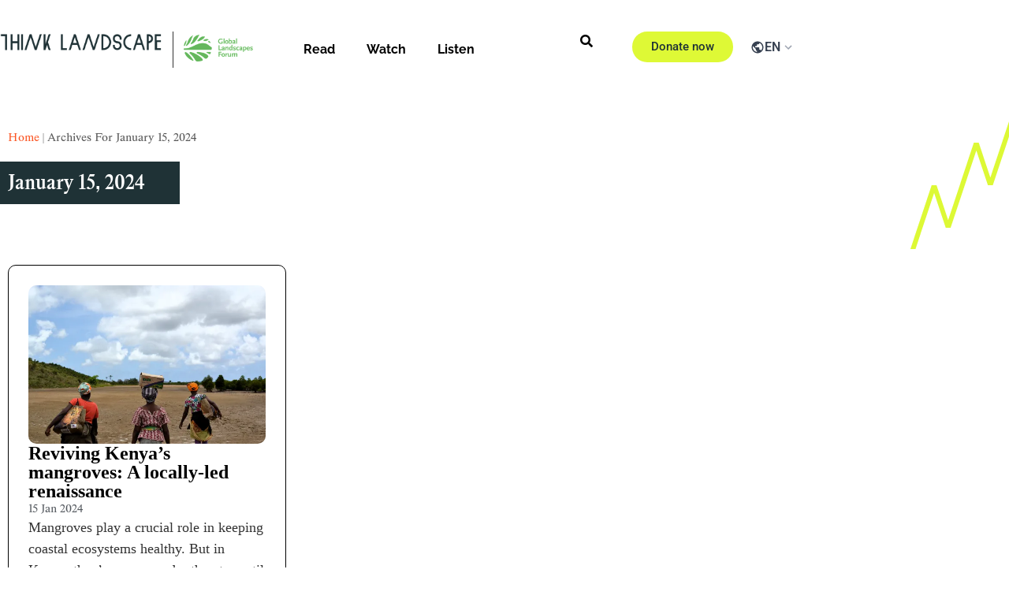

--- FILE ---
content_type: text/html; charset=UTF-8
request_url: https://thinklandscape.globallandscapesforum.org/date/2024/01/15/
body_size: 33678
content:
<!doctype html>
<html lang="en-US">
<head><meta charset="UTF-8"><script>if(navigator.userAgent.match(/MSIE|Internet Explorer/i)||navigator.userAgent.match(/Trident\/7\..*?rv:11/i)){var href=document.location.href;if(!href.match(/[?&]nowprocket/)){if(href.indexOf("?")==-1){if(href.indexOf("#")==-1){document.location.href=href+"?nowprocket=1"}else{document.location.href=href.replace("#","?nowprocket=1#")}}else{if(href.indexOf("#")==-1){document.location.href=href+"&nowprocket=1"}else{document.location.href=href.replace("#","&nowprocket=1#")}}}}</script><script>(()=>{class RocketLazyLoadScripts{constructor(){this.v="2.0.4",this.userEvents=["keydown","keyup","mousedown","mouseup","mousemove","mouseover","mouseout","touchmove","touchstart","touchend","touchcancel","wheel","click","dblclick","input"],this.attributeEvents=["onblur","onclick","oncontextmenu","ondblclick","onfocus","onmousedown","onmouseenter","onmouseleave","onmousemove","onmouseout","onmouseover","onmouseup","onmousewheel","onscroll","onsubmit"]}async t(){this.i(),this.o(),/iP(ad|hone)/.test(navigator.userAgent)&&this.h(),this.u(),this.l(this),this.m(),this.k(this),this.p(this),this._(),await Promise.all([this.R(),this.L()]),this.lastBreath=Date.now(),this.S(this),this.P(),this.D(),this.O(),this.M(),await this.C(this.delayedScripts.normal),await this.C(this.delayedScripts.defer),await this.C(this.delayedScripts.async),await this.T(),await this.F(),await this.j(),await this.A(),window.dispatchEvent(new Event("rocket-allScriptsLoaded")),this.everythingLoaded=!0,this.lastTouchEnd&&await new Promise(t=>setTimeout(t,500-Date.now()+this.lastTouchEnd)),this.I(),this.H(),this.U(),this.W()}i(){this.CSPIssue=sessionStorage.getItem("rocketCSPIssue"),document.addEventListener("securitypolicyviolation",t=>{this.CSPIssue||"script-src-elem"!==t.violatedDirective||"data"!==t.blockedURI||(this.CSPIssue=!0,sessionStorage.setItem("rocketCSPIssue",!0))},{isRocket:!0})}o(){window.addEventListener("pageshow",t=>{this.persisted=t.persisted,this.realWindowLoadedFired=!0},{isRocket:!0}),window.addEventListener("pagehide",()=>{this.onFirstUserAction=null},{isRocket:!0})}h(){let t;function e(e){t=e}window.addEventListener("touchstart",e,{isRocket:!0}),window.addEventListener("touchend",function i(o){o.changedTouches[0]&&t.changedTouches[0]&&Math.abs(o.changedTouches[0].pageX-t.changedTouches[0].pageX)<10&&Math.abs(o.changedTouches[0].pageY-t.changedTouches[0].pageY)<10&&o.timeStamp-t.timeStamp<200&&(window.removeEventListener("touchstart",e,{isRocket:!0}),window.removeEventListener("touchend",i,{isRocket:!0}),"INPUT"===o.target.tagName&&"text"===o.target.type||(o.target.dispatchEvent(new TouchEvent("touchend",{target:o.target,bubbles:!0})),o.target.dispatchEvent(new MouseEvent("mouseover",{target:o.target,bubbles:!0})),o.target.dispatchEvent(new PointerEvent("click",{target:o.target,bubbles:!0,cancelable:!0,detail:1,clientX:o.changedTouches[0].clientX,clientY:o.changedTouches[0].clientY})),event.preventDefault()))},{isRocket:!0})}q(t){this.userActionTriggered||("mousemove"!==t.type||this.firstMousemoveIgnored?"keyup"===t.type||"mouseover"===t.type||"mouseout"===t.type||(this.userActionTriggered=!0,this.onFirstUserAction&&this.onFirstUserAction()):this.firstMousemoveIgnored=!0),"click"===t.type&&t.preventDefault(),t.stopPropagation(),t.stopImmediatePropagation(),"touchstart"===this.lastEvent&&"touchend"===t.type&&(this.lastTouchEnd=Date.now()),"click"===t.type&&(this.lastTouchEnd=0),this.lastEvent=t.type,t.composedPath&&t.composedPath()[0].getRootNode()instanceof ShadowRoot&&(t.rocketTarget=t.composedPath()[0]),this.savedUserEvents.push(t)}u(){this.savedUserEvents=[],this.userEventHandler=this.q.bind(this),this.userEvents.forEach(t=>window.addEventListener(t,this.userEventHandler,{passive:!1,isRocket:!0})),document.addEventListener("visibilitychange",this.userEventHandler,{isRocket:!0})}U(){this.userEvents.forEach(t=>window.removeEventListener(t,this.userEventHandler,{passive:!1,isRocket:!0})),document.removeEventListener("visibilitychange",this.userEventHandler,{isRocket:!0}),this.savedUserEvents.forEach(t=>{(t.rocketTarget||t.target).dispatchEvent(new window[t.constructor.name](t.type,t))})}m(){const t="return false",e=Array.from(this.attributeEvents,t=>"data-rocket-"+t),i="["+this.attributeEvents.join("],[")+"]",o="[data-rocket-"+this.attributeEvents.join("],[data-rocket-")+"]",s=(e,i,o)=>{o&&o!==t&&(e.setAttribute("data-rocket-"+i,o),e["rocket"+i]=new Function("event",o),e.setAttribute(i,t))};new MutationObserver(t=>{for(const n of t)"attributes"===n.type&&(n.attributeName.startsWith("data-rocket-")||this.everythingLoaded?n.attributeName.startsWith("data-rocket-")&&this.everythingLoaded&&this.N(n.target,n.attributeName.substring(12)):s(n.target,n.attributeName,n.target.getAttribute(n.attributeName))),"childList"===n.type&&n.addedNodes.forEach(t=>{if(t.nodeType===Node.ELEMENT_NODE)if(this.everythingLoaded)for(const i of[t,...t.querySelectorAll(o)])for(const t of i.getAttributeNames())e.includes(t)&&this.N(i,t.substring(12));else for(const e of[t,...t.querySelectorAll(i)])for(const t of e.getAttributeNames())this.attributeEvents.includes(t)&&s(e,t,e.getAttribute(t))})}).observe(document,{subtree:!0,childList:!0,attributeFilter:[...this.attributeEvents,...e]})}I(){this.attributeEvents.forEach(t=>{document.querySelectorAll("[data-rocket-"+t+"]").forEach(e=>{this.N(e,t)})})}N(t,e){const i=t.getAttribute("data-rocket-"+e);i&&(t.setAttribute(e,i),t.removeAttribute("data-rocket-"+e))}k(t){Object.defineProperty(HTMLElement.prototype,"onclick",{get(){return this.rocketonclick||null},set(e){this.rocketonclick=e,this.setAttribute(t.everythingLoaded?"onclick":"data-rocket-onclick","this.rocketonclick(event)")}})}S(t){function e(e,i){let o=e[i];e[i]=null,Object.defineProperty(e,i,{get:()=>o,set(s){t.everythingLoaded?o=s:e["rocket"+i]=o=s}})}e(document,"onreadystatechange"),e(window,"onload"),e(window,"onpageshow");try{Object.defineProperty(document,"readyState",{get:()=>t.rocketReadyState,set(e){t.rocketReadyState=e},configurable:!0}),document.readyState="loading"}catch(t){console.log("WPRocket DJE readyState conflict, bypassing")}}l(t){this.originalAddEventListener=EventTarget.prototype.addEventListener,this.originalRemoveEventListener=EventTarget.prototype.removeEventListener,this.savedEventListeners=[],EventTarget.prototype.addEventListener=function(e,i,o){o&&o.isRocket||!t.B(e,this)&&!t.userEvents.includes(e)||t.B(e,this)&&!t.userActionTriggered||e.startsWith("rocket-")||t.everythingLoaded?t.originalAddEventListener.call(this,e,i,o):(t.savedEventListeners.push({target:this,remove:!1,type:e,func:i,options:o}),"mouseenter"!==e&&"mouseleave"!==e||t.originalAddEventListener.call(this,e,t.savedUserEvents.push,o))},EventTarget.prototype.removeEventListener=function(e,i,o){o&&o.isRocket||!t.B(e,this)&&!t.userEvents.includes(e)||t.B(e,this)&&!t.userActionTriggered||e.startsWith("rocket-")||t.everythingLoaded?t.originalRemoveEventListener.call(this,e,i,o):t.savedEventListeners.push({target:this,remove:!0,type:e,func:i,options:o})}}J(t,e){this.savedEventListeners=this.savedEventListeners.filter(i=>{let o=i.type,s=i.target||window;return e!==o||t!==s||(this.B(o,s)&&(i.type="rocket-"+o),this.$(i),!1)})}H(){EventTarget.prototype.addEventListener=this.originalAddEventListener,EventTarget.prototype.removeEventListener=this.originalRemoveEventListener,this.savedEventListeners.forEach(t=>this.$(t))}$(t){t.remove?this.originalRemoveEventListener.call(t.target,t.type,t.func,t.options):this.originalAddEventListener.call(t.target,t.type,t.func,t.options)}p(t){let e;function i(e){return t.everythingLoaded?e:e.split(" ").map(t=>"load"===t||t.startsWith("load.")?"rocket-jquery-load":t).join(" ")}function o(o){function s(e){const s=o.fn[e];o.fn[e]=o.fn.init.prototype[e]=function(){return this[0]===window&&t.userActionTriggered&&("string"==typeof arguments[0]||arguments[0]instanceof String?arguments[0]=i(arguments[0]):"object"==typeof arguments[0]&&Object.keys(arguments[0]).forEach(t=>{const e=arguments[0][t];delete arguments[0][t],arguments[0][i(t)]=e})),s.apply(this,arguments),this}}if(o&&o.fn&&!t.allJQueries.includes(o)){const e={DOMContentLoaded:[],"rocket-DOMContentLoaded":[]};for(const t in e)document.addEventListener(t,()=>{e[t].forEach(t=>t())},{isRocket:!0});o.fn.ready=o.fn.init.prototype.ready=function(i){function s(){parseInt(o.fn.jquery)>2?setTimeout(()=>i.bind(document)(o)):i.bind(document)(o)}return"function"==typeof i&&(t.realDomReadyFired?!t.userActionTriggered||t.fauxDomReadyFired?s():e["rocket-DOMContentLoaded"].push(s):e.DOMContentLoaded.push(s)),o([])},s("on"),s("one"),s("off"),t.allJQueries.push(o)}e=o}t.allJQueries=[],o(window.jQuery),Object.defineProperty(window,"jQuery",{get:()=>e,set(t){o(t)}})}P(){const t=new Map;document.write=document.writeln=function(e){const i=document.currentScript,o=document.createRange(),s=i.parentElement;let n=t.get(i);void 0===n&&(n=i.nextSibling,t.set(i,n));const c=document.createDocumentFragment();o.setStart(c,0),c.appendChild(o.createContextualFragment(e)),s.insertBefore(c,n)}}async R(){return new Promise(t=>{this.userActionTriggered?t():this.onFirstUserAction=t})}async L(){return new Promise(t=>{document.addEventListener("DOMContentLoaded",()=>{this.realDomReadyFired=!0,t()},{isRocket:!0})})}async j(){return this.realWindowLoadedFired?Promise.resolve():new Promise(t=>{window.addEventListener("load",t,{isRocket:!0})})}M(){this.pendingScripts=[];this.scriptsMutationObserver=new MutationObserver(t=>{for(const e of t)e.addedNodes.forEach(t=>{"SCRIPT"!==t.tagName||t.noModule||t.isWPRocket||this.pendingScripts.push({script:t,promise:new Promise(e=>{const i=()=>{const i=this.pendingScripts.findIndex(e=>e.script===t);i>=0&&this.pendingScripts.splice(i,1),e()};t.addEventListener("load",i,{isRocket:!0}),t.addEventListener("error",i,{isRocket:!0}),setTimeout(i,1e3)})})})}),this.scriptsMutationObserver.observe(document,{childList:!0,subtree:!0})}async F(){await this.X(),this.pendingScripts.length?(await this.pendingScripts[0].promise,await this.F()):this.scriptsMutationObserver.disconnect()}D(){this.delayedScripts={normal:[],async:[],defer:[]},document.querySelectorAll("script[type$=rocketlazyloadscript]").forEach(t=>{t.hasAttribute("data-rocket-src")?t.hasAttribute("async")&&!1!==t.async?this.delayedScripts.async.push(t):t.hasAttribute("defer")&&!1!==t.defer||"module"===t.getAttribute("data-rocket-type")?this.delayedScripts.defer.push(t):this.delayedScripts.normal.push(t):this.delayedScripts.normal.push(t)})}async _(){await this.L();let t=[];document.querySelectorAll("script[type$=rocketlazyloadscript][data-rocket-src]").forEach(e=>{let i=e.getAttribute("data-rocket-src");if(i&&!i.startsWith("data:")){i.startsWith("//")&&(i=location.protocol+i);try{const o=new URL(i).origin;o!==location.origin&&t.push({src:o,crossOrigin:e.crossOrigin||"module"===e.getAttribute("data-rocket-type")})}catch(t){}}}),t=[...new Map(t.map(t=>[JSON.stringify(t),t])).values()],this.Y(t,"preconnect")}async G(t){if(await this.K(),!0!==t.noModule||!("noModule"in HTMLScriptElement.prototype))return new Promise(e=>{let i;function o(){(i||t).setAttribute("data-rocket-status","executed"),e()}try{if(navigator.userAgent.includes("Firefox/")||""===navigator.vendor||this.CSPIssue)i=document.createElement("script"),[...t.attributes].forEach(t=>{let e=t.nodeName;"type"!==e&&("data-rocket-type"===e&&(e="type"),"data-rocket-src"===e&&(e="src"),i.setAttribute(e,t.nodeValue))}),t.text&&(i.text=t.text),t.nonce&&(i.nonce=t.nonce),i.hasAttribute("src")?(i.addEventListener("load",o,{isRocket:!0}),i.addEventListener("error",()=>{i.setAttribute("data-rocket-status","failed-network"),e()},{isRocket:!0}),setTimeout(()=>{i.isConnected||e()},1)):(i.text=t.text,o()),i.isWPRocket=!0,t.parentNode.replaceChild(i,t);else{const i=t.getAttribute("data-rocket-type"),s=t.getAttribute("data-rocket-src");i?(t.type=i,t.removeAttribute("data-rocket-type")):t.removeAttribute("type"),t.addEventListener("load",o,{isRocket:!0}),t.addEventListener("error",i=>{this.CSPIssue&&i.target.src.startsWith("data:")?(console.log("WPRocket: CSP fallback activated"),t.removeAttribute("src"),this.G(t).then(e)):(t.setAttribute("data-rocket-status","failed-network"),e())},{isRocket:!0}),s?(t.fetchPriority="high",t.removeAttribute("data-rocket-src"),t.src=s):t.src="data:text/javascript;base64,"+window.btoa(unescape(encodeURIComponent(t.text)))}}catch(i){t.setAttribute("data-rocket-status","failed-transform"),e()}});t.setAttribute("data-rocket-status","skipped")}async C(t){const e=t.shift();return e?(e.isConnected&&await this.G(e),this.C(t)):Promise.resolve()}O(){this.Y([...this.delayedScripts.normal,...this.delayedScripts.defer,...this.delayedScripts.async],"preload")}Y(t,e){this.trash=this.trash||[];let i=!0;var o=document.createDocumentFragment();t.forEach(t=>{const s=t.getAttribute&&t.getAttribute("data-rocket-src")||t.src;if(s&&!s.startsWith("data:")){const n=document.createElement("link");n.href=s,n.rel=e,"preconnect"!==e&&(n.as="script",n.fetchPriority=i?"high":"low"),t.getAttribute&&"module"===t.getAttribute("data-rocket-type")&&(n.crossOrigin=!0),t.crossOrigin&&(n.crossOrigin=t.crossOrigin),t.integrity&&(n.integrity=t.integrity),t.nonce&&(n.nonce=t.nonce),o.appendChild(n),this.trash.push(n),i=!1}}),document.head.appendChild(o)}W(){this.trash.forEach(t=>t.remove())}async T(){try{document.readyState="interactive"}catch(t){}this.fauxDomReadyFired=!0;try{await this.K(),this.J(document,"readystatechange"),document.dispatchEvent(new Event("rocket-readystatechange")),await this.K(),document.rocketonreadystatechange&&document.rocketonreadystatechange(),await this.K(),this.J(document,"DOMContentLoaded"),document.dispatchEvent(new Event("rocket-DOMContentLoaded")),await this.K(),this.J(window,"DOMContentLoaded"),window.dispatchEvent(new Event("rocket-DOMContentLoaded"))}catch(t){console.error(t)}}async A(){try{document.readyState="complete"}catch(t){}try{await this.K(),this.J(document,"readystatechange"),document.dispatchEvent(new Event("rocket-readystatechange")),await this.K(),document.rocketonreadystatechange&&document.rocketonreadystatechange(),await this.K(),this.J(window,"load"),window.dispatchEvent(new Event("rocket-load")),await this.K(),window.rocketonload&&window.rocketonload(),await this.K(),this.allJQueries.forEach(t=>t(window).trigger("rocket-jquery-load")),await this.K(),this.J(window,"pageshow");const t=new Event("rocket-pageshow");t.persisted=this.persisted,window.dispatchEvent(t),await this.K(),window.rocketonpageshow&&window.rocketonpageshow({persisted:this.persisted})}catch(t){console.error(t)}}async K(){Date.now()-this.lastBreath>45&&(await this.X(),this.lastBreath=Date.now())}async X(){return document.hidden?new Promise(t=>setTimeout(t)):new Promise(t=>requestAnimationFrame(t))}B(t,e){return e===document&&"readystatechange"===t||(e===document&&"DOMContentLoaded"===t||(e===window&&"DOMContentLoaded"===t||(e===window&&"load"===t||e===window&&"pageshow"===t)))}static run(){(new RocketLazyLoadScripts).t()}}RocketLazyLoadScripts.run()})();</script>
	
	<meta name="viewport" content="width=device-width, initial-scale=1">
	<link rel="profile" href="https://gmpg.org/xfn/11">
				
	<style>
							.live--box {
				display: none !important;
			}
		
	</style>
	<meta name='robots' content='noindex, follow' />
<link rel="alternate" hreflang="en-us" href="https://thinklandscape.globallandscapesforum.org/date/2024/01/15/" />
<link rel="alternate" hreflang="x-default" href="https://thinklandscape.globallandscapesforum.org/date/2024/01/15/" />

<!-- Google Tag Manager for WordPress by gtm4wp.com -->
<script data-cfasync="false" data-pagespeed-no-defer>
	var gtm4wp_datalayer_name = "dataLayer";
	var dataLayer = dataLayer || [];

	const gtm4wp_scrollerscript_debugmode         = false;
	const gtm4wp_scrollerscript_callbacktime      = 100;
	const gtm4wp_scrollerscript_readerlocation    = 150;
	const gtm4wp_scrollerscript_contentelementid  = "content";
	const gtm4wp_scrollerscript_scannertime       = 60;
</script>
<!-- End Google Tag Manager for WordPress by gtm4wp.com -->
	<!-- This site is optimized with the Yoast SEO plugin v26.7 - https://yoast.com/wordpress/plugins/seo/ -->
	<title>January 15, 2024 - #ThinkLandscape</title>
	<meta property="og:locale" content="en_US" />
	<meta property="og:type" content="website" />
	<meta property="og:title" content="January 15, 2024 - #ThinkLandscape" />
	<meta property="og:url" content="https://thinklandscape.globallandscapesforum.org/date/2024/01/15/" />
	<meta property="og:site_name" content="#ThinkLandscape" />
	<meta property="og:image" content="https://tlglf.b-cdn.net/wp-content/uploads/2023/12/hikers-on-mountains-2023-11-27-05-05-18-utc-600x400.jpg" />
	<meta property="og:image:width" content="600" />
	<meta property="og:image:height" content="400" />
	<meta property="og:image:type" content="image/jpeg" />
	<meta name="twitter:card" content="summary_large_image" />
	<meta name="twitter:site" content="@globallf" />
	<!-- / Yoast SEO plugin. -->


<link rel='dns-prefetch' href='//stats.wp.com' />
<link rel='dns-prefetch' href='//cdn.jsdelivr.net' />
<link rel='dns-prefetch' href='//tlglf.b-cdn.net' />
<link rel='dns-prefetch' href='//v0.wordpress.com' />
<link rel='dns-prefetch' href='//widgets.wp.com' />
<link rel='dns-prefetch' href='//jetpack.wordpress.com' />
<link rel='dns-prefetch' href='//s0.wp.com' />
<link rel='dns-prefetch' href='//public-api.wordpress.com' />
<link rel='dns-prefetch' href='//0.gravatar.com' />
<link rel='dns-prefetch' href='//1.gravatar.com' />
<link rel='dns-prefetch' href='//2.gravatar.com' />

<link href='https://tlglf.b-cdn.net' rel='preconnect' />
<link rel='preconnect' href='//i0.wp.com' />
<link rel='preconnect' href='//c0.wp.com' />
<link rel="alternate" type="application/rss+xml" title="#ThinkLandscape &raquo; Feed" href="https://thinklandscape.globallandscapesforum.org/feed/" />
<link rel="alternate" type="application/rss+xml" title="#ThinkLandscape &raquo; Comments Feed" href="https://thinklandscape.globallandscapesforum.org/comments/feed/" />
<style id='wp-img-auto-sizes-contain-inline-css'>
img:is([sizes=auto i],[sizes^="auto," i]){contain-intrinsic-size:3000px 1500px}
/*# sourceURL=wp-img-auto-sizes-contain-inline-css */
</style>
<style id='wp-emoji-styles-inline-css'>

	img.wp-smiley, img.emoji {
		display: inline !important;
		border: none !important;
		box-shadow: none !important;
		height: 1em !important;
		width: 1em !important;
		margin: 0 0.07em !important;
		vertical-align: -0.1em !important;
		background: none !important;
		padding: 0 !important;
	}
/*# sourceURL=wp-emoji-styles-inline-css */
</style>
<style id='co-authors-plus-coauthors-style-inline-css'>
.wp-block-co-authors-plus-coauthors.is-layout-flow [class*=wp-block-co-authors-plus]{display:inline}

/*# sourceURL=https://thinklandscape.globallandscapesforum.org/wp-content/plugins/co-authors-plus/build/blocks/block-coauthors/style-index.css */
</style>
<style id='co-authors-plus-avatar-style-inline-css'>
.wp-block-co-authors-plus-avatar :where(img){height:auto;max-width:100%;vertical-align:bottom}.wp-block-co-authors-plus-coauthors.is-layout-flow .wp-block-co-authors-plus-avatar :where(img){vertical-align:middle}.wp-block-co-authors-plus-avatar:is(.alignleft,.alignright){display:table}.wp-block-co-authors-plus-avatar.aligncenter{display:table;margin-inline:auto}

/*# sourceURL=https://thinklandscape.globallandscapesforum.org/wp-content/plugins/co-authors-plus/build/blocks/block-coauthor-avatar/style-index.css */
</style>
<style id='co-authors-plus-image-style-inline-css'>
.wp-block-co-authors-plus-image{margin-bottom:0}.wp-block-co-authors-plus-image :where(img){height:auto;max-width:100%;vertical-align:bottom}.wp-block-co-authors-plus-coauthors.is-layout-flow .wp-block-co-authors-plus-image :where(img){vertical-align:middle}.wp-block-co-authors-plus-image:is(.alignfull,.alignwide) :where(img){width:100%}.wp-block-co-authors-plus-image:is(.alignleft,.alignright){display:table}.wp-block-co-authors-plus-image.aligncenter{display:table;margin-inline:auto}

/*# sourceURL=https://thinklandscape.globallandscapesforum.org/wp-content/plugins/co-authors-plus/build/blocks/block-coauthor-image/style-index.css */
</style>
<link data-minify="1" rel='stylesheet' id='mediaelement-css' href='https://tlglf.b-cdn.net/wp-content/cache/min/1/c/6.9/wp-includes/js/mediaelement/mediaelementplayer-legacy.min.css?ver=1767769619' media='all' />
<link data-minify="1" rel='stylesheet' id='wp-mediaelement-css' href='https://tlglf.b-cdn.net/wp-content/cache/min/1/c/6.9/wp-includes/js/mediaelement/wp-mediaelement.min.css?ver=1767769619' media='all' />
<style id='jetpack-sharing-buttons-style-inline-css'>
.jetpack-sharing-buttons__services-list{display:flex;flex-direction:row;flex-wrap:wrap;gap:0;list-style-type:none;margin:5px;padding:0}.jetpack-sharing-buttons__services-list.has-small-icon-size{font-size:12px}.jetpack-sharing-buttons__services-list.has-normal-icon-size{font-size:16px}.jetpack-sharing-buttons__services-list.has-large-icon-size{font-size:24px}.jetpack-sharing-buttons__services-list.has-huge-icon-size{font-size:36px}@media print{.jetpack-sharing-buttons__services-list{display:none!important}}.editor-styles-wrapper .wp-block-jetpack-sharing-buttons{gap:0;padding-inline-start:0}ul.jetpack-sharing-buttons__services-list.has-background{padding:1.25em 2.375em}
/*# sourceURL=https://thinklandscape.globallandscapesforum.org/wp-content/plugins/jetpack/_inc/blocks/sharing-buttons/view.css */
</style>
<style id='global-styles-inline-css'>
:root{--wp--preset--aspect-ratio--square: 1;--wp--preset--aspect-ratio--4-3: 4/3;--wp--preset--aspect-ratio--3-4: 3/4;--wp--preset--aspect-ratio--3-2: 3/2;--wp--preset--aspect-ratio--2-3: 2/3;--wp--preset--aspect-ratio--16-9: 16/9;--wp--preset--aspect-ratio--9-16: 9/16;--wp--preset--color--black: #000000;--wp--preset--color--cyan-bluish-gray: #abb8c3;--wp--preset--color--white: #ffffff;--wp--preset--color--pale-pink: #f78da7;--wp--preset--color--vivid-red: #cf2e2e;--wp--preset--color--luminous-vivid-orange: #ff6900;--wp--preset--color--luminous-vivid-amber: #fcb900;--wp--preset--color--light-green-cyan: #7bdcb5;--wp--preset--color--vivid-green-cyan: #00d084;--wp--preset--color--pale-cyan-blue: #8ed1fc;--wp--preset--color--vivid-cyan-blue: #0693e3;--wp--preset--color--vivid-purple: #9b51e0;--wp--preset--gradient--vivid-cyan-blue-to-vivid-purple: linear-gradient(135deg,rgb(6,147,227) 0%,rgb(155,81,224) 100%);--wp--preset--gradient--light-green-cyan-to-vivid-green-cyan: linear-gradient(135deg,rgb(122,220,180) 0%,rgb(0,208,130) 100%);--wp--preset--gradient--luminous-vivid-amber-to-luminous-vivid-orange: linear-gradient(135deg,rgb(252,185,0) 0%,rgb(255,105,0) 100%);--wp--preset--gradient--luminous-vivid-orange-to-vivid-red: linear-gradient(135deg,rgb(255,105,0) 0%,rgb(207,46,46) 100%);--wp--preset--gradient--very-light-gray-to-cyan-bluish-gray: linear-gradient(135deg,rgb(238,238,238) 0%,rgb(169,184,195) 100%);--wp--preset--gradient--cool-to-warm-spectrum: linear-gradient(135deg,rgb(74,234,220) 0%,rgb(151,120,209) 20%,rgb(207,42,186) 40%,rgb(238,44,130) 60%,rgb(251,105,98) 80%,rgb(254,248,76) 100%);--wp--preset--gradient--blush-light-purple: linear-gradient(135deg,rgb(255,206,236) 0%,rgb(152,150,240) 100%);--wp--preset--gradient--blush-bordeaux: linear-gradient(135deg,rgb(254,205,165) 0%,rgb(254,45,45) 50%,rgb(107,0,62) 100%);--wp--preset--gradient--luminous-dusk: linear-gradient(135deg,rgb(255,203,112) 0%,rgb(199,81,192) 50%,rgb(65,88,208) 100%);--wp--preset--gradient--pale-ocean: linear-gradient(135deg,rgb(255,245,203) 0%,rgb(182,227,212) 50%,rgb(51,167,181) 100%);--wp--preset--gradient--electric-grass: linear-gradient(135deg,rgb(202,248,128) 0%,rgb(113,206,126) 100%);--wp--preset--gradient--midnight: linear-gradient(135deg,rgb(2,3,129) 0%,rgb(40,116,252) 100%);--wp--preset--font-size--small: 13px;--wp--preset--font-size--medium: 20px;--wp--preset--font-size--large: 36px;--wp--preset--font-size--x-large: 42px;--wp--preset--spacing--20: 0.44rem;--wp--preset--spacing--30: 0.67rem;--wp--preset--spacing--40: 1rem;--wp--preset--spacing--50: 1.5rem;--wp--preset--spacing--60: 2.25rem;--wp--preset--spacing--70: 3.38rem;--wp--preset--spacing--80: 5.06rem;--wp--preset--shadow--natural: 6px 6px 9px rgba(0, 0, 0, 0.2);--wp--preset--shadow--deep: 12px 12px 50px rgba(0, 0, 0, 0.4);--wp--preset--shadow--sharp: 6px 6px 0px rgba(0, 0, 0, 0.2);--wp--preset--shadow--outlined: 6px 6px 0px -3px rgb(255, 255, 255), 6px 6px rgb(0, 0, 0);--wp--preset--shadow--crisp: 6px 6px 0px rgb(0, 0, 0);}:root { --wp--style--global--content-size: 800px;--wp--style--global--wide-size: 1200px; }:where(body) { margin: 0; }.wp-site-blocks > .alignleft { float: left; margin-right: 2em; }.wp-site-blocks > .alignright { float: right; margin-left: 2em; }.wp-site-blocks > .aligncenter { justify-content: center; margin-left: auto; margin-right: auto; }:where(.wp-site-blocks) > * { margin-block-start: 24px; margin-block-end: 0; }:where(.wp-site-blocks) > :first-child { margin-block-start: 0; }:where(.wp-site-blocks) > :last-child { margin-block-end: 0; }:root { --wp--style--block-gap: 24px; }:root :where(.is-layout-flow) > :first-child{margin-block-start: 0;}:root :where(.is-layout-flow) > :last-child{margin-block-end: 0;}:root :where(.is-layout-flow) > *{margin-block-start: 24px;margin-block-end: 0;}:root :where(.is-layout-constrained) > :first-child{margin-block-start: 0;}:root :where(.is-layout-constrained) > :last-child{margin-block-end: 0;}:root :where(.is-layout-constrained) > *{margin-block-start: 24px;margin-block-end: 0;}:root :where(.is-layout-flex){gap: 24px;}:root :where(.is-layout-grid){gap: 24px;}.is-layout-flow > .alignleft{float: left;margin-inline-start: 0;margin-inline-end: 2em;}.is-layout-flow > .alignright{float: right;margin-inline-start: 2em;margin-inline-end: 0;}.is-layout-flow > .aligncenter{margin-left: auto !important;margin-right: auto !important;}.is-layout-constrained > .alignleft{float: left;margin-inline-start: 0;margin-inline-end: 2em;}.is-layout-constrained > .alignright{float: right;margin-inline-start: 2em;margin-inline-end: 0;}.is-layout-constrained > .aligncenter{margin-left: auto !important;margin-right: auto !important;}.is-layout-constrained > :where(:not(.alignleft):not(.alignright):not(.alignfull)){max-width: var(--wp--style--global--content-size);margin-left: auto !important;margin-right: auto !important;}.is-layout-constrained > .alignwide{max-width: var(--wp--style--global--wide-size);}body .is-layout-flex{display: flex;}.is-layout-flex{flex-wrap: wrap;align-items: center;}.is-layout-flex > :is(*, div){margin: 0;}body .is-layout-grid{display: grid;}.is-layout-grid > :is(*, div){margin: 0;}body{padding-top: 0px;padding-right: 0px;padding-bottom: 0px;padding-left: 0px;}a:where(:not(.wp-element-button)){text-decoration: underline;}:root :where(.wp-element-button, .wp-block-button__link){background-color: #32373c;border-width: 0;color: #fff;font-family: inherit;font-size: inherit;font-style: inherit;font-weight: inherit;letter-spacing: inherit;line-height: inherit;padding-top: calc(0.667em + 2px);padding-right: calc(1.333em + 2px);padding-bottom: calc(0.667em + 2px);padding-left: calc(1.333em + 2px);text-decoration: none;text-transform: inherit;}.has-black-color{color: var(--wp--preset--color--black) !important;}.has-cyan-bluish-gray-color{color: var(--wp--preset--color--cyan-bluish-gray) !important;}.has-white-color{color: var(--wp--preset--color--white) !important;}.has-pale-pink-color{color: var(--wp--preset--color--pale-pink) !important;}.has-vivid-red-color{color: var(--wp--preset--color--vivid-red) !important;}.has-luminous-vivid-orange-color{color: var(--wp--preset--color--luminous-vivid-orange) !important;}.has-luminous-vivid-amber-color{color: var(--wp--preset--color--luminous-vivid-amber) !important;}.has-light-green-cyan-color{color: var(--wp--preset--color--light-green-cyan) !important;}.has-vivid-green-cyan-color{color: var(--wp--preset--color--vivid-green-cyan) !important;}.has-pale-cyan-blue-color{color: var(--wp--preset--color--pale-cyan-blue) !important;}.has-vivid-cyan-blue-color{color: var(--wp--preset--color--vivid-cyan-blue) !important;}.has-vivid-purple-color{color: var(--wp--preset--color--vivid-purple) !important;}.has-black-background-color{background-color: var(--wp--preset--color--black) !important;}.has-cyan-bluish-gray-background-color{background-color: var(--wp--preset--color--cyan-bluish-gray) !important;}.has-white-background-color{background-color: var(--wp--preset--color--white) !important;}.has-pale-pink-background-color{background-color: var(--wp--preset--color--pale-pink) !important;}.has-vivid-red-background-color{background-color: var(--wp--preset--color--vivid-red) !important;}.has-luminous-vivid-orange-background-color{background-color: var(--wp--preset--color--luminous-vivid-orange) !important;}.has-luminous-vivid-amber-background-color{background-color: var(--wp--preset--color--luminous-vivid-amber) !important;}.has-light-green-cyan-background-color{background-color: var(--wp--preset--color--light-green-cyan) !important;}.has-vivid-green-cyan-background-color{background-color: var(--wp--preset--color--vivid-green-cyan) !important;}.has-pale-cyan-blue-background-color{background-color: var(--wp--preset--color--pale-cyan-blue) !important;}.has-vivid-cyan-blue-background-color{background-color: var(--wp--preset--color--vivid-cyan-blue) !important;}.has-vivid-purple-background-color{background-color: var(--wp--preset--color--vivid-purple) !important;}.has-black-border-color{border-color: var(--wp--preset--color--black) !important;}.has-cyan-bluish-gray-border-color{border-color: var(--wp--preset--color--cyan-bluish-gray) !important;}.has-white-border-color{border-color: var(--wp--preset--color--white) !important;}.has-pale-pink-border-color{border-color: var(--wp--preset--color--pale-pink) !important;}.has-vivid-red-border-color{border-color: var(--wp--preset--color--vivid-red) !important;}.has-luminous-vivid-orange-border-color{border-color: var(--wp--preset--color--luminous-vivid-orange) !important;}.has-luminous-vivid-amber-border-color{border-color: var(--wp--preset--color--luminous-vivid-amber) !important;}.has-light-green-cyan-border-color{border-color: var(--wp--preset--color--light-green-cyan) !important;}.has-vivid-green-cyan-border-color{border-color: var(--wp--preset--color--vivid-green-cyan) !important;}.has-pale-cyan-blue-border-color{border-color: var(--wp--preset--color--pale-cyan-blue) !important;}.has-vivid-cyan-blue-border-color{border-color: var(--wp--preset--color--vivid-cyan-blue) !important;}.has-vivid-purple-border-color{border-color: var(--wp--preset--color--vivid-purple) !important;}.has-vivid-cyan-blue-to-vivid-purple-gradient-background{background: var(--wp--preset--gradient--vivid-cyan-blue-to-vivid-purple) !important;}.has-light-green-cyan-to-vivid-green-cyan-gradient-background{background: var(--wp--preset--gradient--light-green-cyan-to-vivid-green-cyan) !important;}.has-luminous-vivid-amber-to-luminous-vivid-orange-gradient-background{background: var(--wp--preset--gradient--luminous-vivid-amber-to-luminous-vivid-orange) !important;}.has-luminous-vivid-orange-to-vivid-red-gradient-background{background: var(--wp--preset--gradient--luminous-vivid-orange-to-vivid-red) !important;}.has-very-light-gray-to-cyan-bluish-gray-gradient-background{background: var(--wp--preset--gradient--very-light-gray-to-cyan-bluish-gray) !important;}.has-cool-to-warm-spectrum-gradient-background{background: var(--wp--preset--gradient--cool-to-warm-spectrum) !important;}.has-blush-light-purple-gradient-background{background: var(--wp--preset--gradient--blush-light-purple) !important;}.has-blush-bordeaux-gradient-background{background: var(--wp--preset--gradient--blush-bordeaux) !important;}.has-luminous-dusk-gradient-background{background: var(--wp--preset--gradient--luminous-dusk) !important;}.has-pale-ocean-gradient-background{background: var(--wp--preset--gradient--pale-ocean) !important;}.has-electric-grass-gradient-background{background: var(--wp--preset--gradient--electric-grass) !important;}.has-midnight-gradient-background{background: var(--wp--preset--gradient--midnight) !important;}.has-small-font-size{font-size: var(--wp--preset--font-size--small) !important;}.has-medium-font-size{font-size: var(--wp--preset--font-size--medium) !important;}.has-large-font-size{font-size: var(--wp--preset--font-size--large) !important;}.has-x-large-font-size{font-size: var(--wp--preset--font-size--x-large) !important;}
:root :where(.wp-block-pullquote){font-size: 1.5em;line-height: 1.6;}
/*# sourceURL=global-styles-inline-css */
</style>
<link rel='stylesheet' id='wpml-legacy-dropdown-click-0-css' href='https://tlglf.b-cdn.net/wp-content/plugins/sitepress-multilingual-cms/templates/language-switchers/legacy-dropdown-click/style.min.css?ver=1' media='all' />
<link rel='stylesheet' id='wpml-legacy-post-translations-0-css' href='https://tlglf.b-cdn.net/wp-content/plugins/sitepress-multilingual-cms/templates/language-switchers/legacy-post-translations/style.min.css?ver=1' media='all' />
<link data-minify="1" rel='stylesheet' id='hello-elementor-css' href='https://tlglf.b-cdn.net/wp-content/cache/min/1/wp-content/themes/hello-elementor/assets/css/reset.css?ver=1767769619' media='all' />
<link data-minify="1" rel='stylesheet' id='hello-elementor-theme-style-css' href='https://tlglf.b-cdn.net/wp-content/cache/min/1/wp-content/themes/hello-elementor/assets/css/theme.css?ver=1767769619' media='all' />
<link data-minify="1" rel='stylesheet' id='hello-elementor-header-footer-css' href='https://tlglf.b-cdn.net/wp-content/cache/min/1/wp-content/themes/hello-elementor/assets/css/header-footer.css?ver=1767769619' media='all' />
<link rel='stylesheet' id='elementor-frontend-css' href='https://tlglf.b-cdn.net/wp-content/plugins/elementor/assets/css/frontend.min.css?ver=3.34.0' media='all' />
<style id='elementor-frontend-inline-css'>
.elementor-kit-59521{--e-global-color-primary:#6EC1E4;--e-global-color-secondary:#54595F;--e-global-color-text:#7A7A7A;--e-global-color-accent:#61CE70;--e-global-typography-primary-font-family:"Roboto";--e-global-typography-primary-font-weight:600;--e-global-typography-secondary-font-family:"Roboto Slab";--e-global-typography-secondary-font-weight:400;--e-global-typography-text-font-family:"Roboto";--e-global-typography-text-font-weight:400;--e-global-typography-accent-font-family:"Roboto";--e-global-typography-accent-font-weight:500;}.elementor-kit-59521 e-page-transition{background-color:#FFBC7D;}.elementor-section.elementor-section-boxed > .elementor-container{max-width:1140px;}.e-con{--container-max-width:1140px;}.elementor-widget:not(:last-child){margin-block-end:20px;}.elementor-element{--widgets-spacing:20px 20px;--widgets-spacing-row:20px;--widgets-spacing-column:20px;}{}h1.entry-title{display:var(--page-title-display);}.site-header .site-branding{flex-direction:column;align-items:stretch;}.site-header{padding-inline-end:0px;padding-inline-start:0px;}.site-footer .site-branding{flex-direction:column;align-items:stretch;}@media(max-width:1024px){.elementor-section.elementor-section-boxed > .elementor-container{max-width:1024px;}.e-con{--container-max-width:1024px;}}@media(max-width:767px){.elementor-section.elementor-section-boxed > .elementor-container{max-width:767px;}.e-con{--container-max-width:767px;}}
.elementor-62013 .elementor-element.elementor-element-e33cc72{--display:flex;--flex-direction:column;--container-widget-width:100%;--container-widget-height:initial;--container-widget-flex-grow:0;--container-widget-align-self:initial;--flex-wrap-mobile:wrap;}.elementor-62013 .elementor-element.elementor-element-e87d1a8{padding:0px 0px 0px 0px;z-index:9;}.elementor-62013 .elementor-element.elementor-element-9dd8eb7{--display:flex;--flex-direction:row;--container-widget-width:calc( ( 1 - var( --container-widget-flex-grow ) ) * 100% );--container-widget-height:100%;--container-widget-flex-grow:1;--container-widget-align-self:stretch;--flex-wrap-mobile:wrap;--align-items:stretch;--gap:0px 0px;--row-gap:0px;--column-gap:0px;--padding-top:20px;--padding-bottom:20px;--padding-left:0px;--padding-right:0px;}.elementor-62013 .elementor-element.elementor-element-43e59f2{--display:flex;--flex-direction:row;--container-widget-width:calc( ( 1 - var( --container-widget-flex-grow ) ) * 100% );--container-widget-height:100%;--container-widget-flex-grow:1;--container-widget-align-self:stretch;--flex-wrap-mobile:wrap;--justify-content:flex-start;--align-items:center;--padding-top:0px;--padding-bottom:0px;--padding-left:0px;--padding-right:0px;}.elementor-62013 .elementor-element.elementor-element-43e59f2.e-con{--flex-grow:0;--flex-shrink:0;}.elementor-widget-image .widget-image-caption{color:var( --e-global-color-text );font-family:var( --e-global-typography-text-font-family ), Sans-serif;font-weight:var( --e-global-typography-text-font-weight );}.elementor-62013 .elementor-element.elementor-element-c0c82a3{width:auto;max-width:auto;text-align:start;}.elementor-62013 .elementor-element.elementor-element-c0c82a3 img{width:206px;}.elementor-62013 .elementor-element.elementor-element-4aa3299{width:auto;max-width:auto;text-align:start;}.elementor-62013 .elementor-element.elementor-element-4aa3299 > .elementor-widget-container{margin:0px 0px 0px 13px;padding:4px 0px 0px 13px;border-style:solid;border-width:0px 0px 0px 01px;}.elementor-62013 .elementor-element.elementor-element-4aa3299 img{width:88px;}.elementor-62013 .elementor-element.elementor-element-485ced8{--display:flex;--flex-direction:row;--container-widget-width:calc( ( 1 - var( --container-widget-flex-grow ) ) * 100% );--container-widget-height:100%;--container-widget-flex-grow:1;--container-widget-align-self:stretch;--flex-wrap-mobile:wrap;--justify-content:flex-start;--align-items:center;--padding-top:0px;--padding-bottom:0px;--padding-left:0px;--padding-right:0px;}.elementor-widget-nav-menu .elementor-nav-menu .elementor-item{font-family:var( --e-global-typography-primary-font-family ), Sans-serif;font-weight:var( --e-global-typography-primary-font-weight );}.elementor-widget-nav-menu .elementor-nav-menu--main .elementor-item{color:var( --e-global-color-text );fill:var( --e-global-color-text );}.elementor-widget-nav-menu .elementor-nav-menu--main .elementor-item:hover,
					.elementor-widget-nav-menu .elementor-nav-menu--main .elementor-item.elementor-item-active,
					.elementor-widget-nav-menu .elementor-nav-menu--main .elementor-item.highlighted,
					.elementor-widget-nav-menu .elementor-nav-menu--main .elementor-item:focus{color:var( --e-global-color-accent );fill:var( --e-global-color-accent );}.elementor-widget-nav-menu .elementor-nav-menu--main:not(.e--pointer-framed) .elementor-item:before,
					.elementor-widget-nav-menu .elementor-nav-menu--main:not(.e--pointer-framed) .elementor-item:after{background-color:var( --e-global-color-accent );}.elementor-widget-nav-menu .e--pointer-framed .elementor-item:before,
					.elementor-widget-nav-menu .e--pointer-framed .elementor-item:after{border-color:var( --e-global-color-accent );}.elementor-widget-nav-menu{--e-nav-menu-divider-color:var( --e-global-color-text );}.elementor-widget-nav-menu .elementor-nav-menu--dropdown .elementor-item, .elementor-widget-nav-menu .elementor-nav-menu--dropdown  .elementor-sub-item{font-family:var( --e-global-typography-accent-font-family ), Sans-serif;font-weight:var( --e-global-typography-accent-font-weight );}.elementor-62013 .elementor-element.elementor-element-2779704{width:auto;max-width:auto;}.elementor-62013 .elementor-element.elementor-element-2779704 .elementor-nav-menu .elementor-item{font-family:"Raleway", Sans-serif;font-size:16px;font-weight:700;}.elementor-62013 .elementor-element.elementor-element-2779704 .elementor-nav-menu--main .elementor-item{color:#000000;fill:#000000;}.elementor-62013 .elementor-element.elementor-element-2779704 .elementor-nav-menu--main .elementor-item:hover,
					.elementor-62013 .elementor-element.elementor-element-2779704 .elementor-nav-menu--main .elementor-item.elementor-item-active,
					.elementor-62013 .elementor-element.elementor-element-2779704 .elementor-nav-menu--main .elementor-item.highlighted,
					.elementor-62013 .elementor-element.elementor-element-2779704 .elementor-nav-menu--main .elementor-item:focus{color:#000000;fill:#000000;}.elementor-62013 .elementor-element.elementor-element-2779704 .elementor-nav-menu--main:not(.e--pointer-framed) .elementor-item:before,
					.elementor-62013 .elementor-element.elementor-element-2779704 .elementor-nav-menu--main:not(.e--pointer-framed) .elementor-item:after{background-color:#61CE7000;}.elementor-62013 .elementor-element.elementor-element-2779704 .e--pointer-framed .elementor-item:before,
					.elementor-62013 .elementor-element.elementor-element-2779704 .e--pointer-framed .elementor-item:after{border-color:#61CE7000;}.elementor-62013 .elementor-element.elementor-element-2779704 .elementor-nav-menu--main .elementor-item.elementor-item-active{color:#000000;}.elementor-widget-icon.elementor-view-stacked .elementor-icon{background-color:var( --e-global-color-primary );}.elementor-widget-icon.elementor-view-framed .elementor-icon, .elementor-widget-icon.elementor-view-default .elementor-icon{color:var( --e-global-color-primary );border-color:var( --e-global-color-primary );}.elementor-widget-icon.elementor-view-framed .elementor-icon, .elementor-widget-icon.elementor-view-default .elementor-icon svg{fill:var( --e-global-color-primary );}.elementor-62013 .elementor-element.elementor-element-d2840f7{width:auto;max-width:auto;}.elementor-62013 .elementor-element.elementor-element-d2840f7 .elementor-icon-wrapper{text-align:end;}.elementor-62013 .elementor-element.elementor-element-d2840f7.elementor-view-stacked .elementor-icon{background-color:#000000;}.elementor-62013 .elementor-element.elementor-element-d2840f7.elementor-view-framed .elementor-icon, .elementor-62013 .elementor-element.elementor-element-d2840f7.elementor-view-default .elementor-icon{color:#000000;border-color:#000000;}.elementor-62013 .elementor-element.elementor-element-d2840f7.elementor-view-framed .elementor-icon, .elementor-62013 .elementor-element.elementor-element-d2840f7.elementor-view-default .elementor-icon svg{fill:#000000;}.elementor-62013 .elementor-element.elementor-element-d2840f7 .elementor-icon{font-size:18px;}.elementor-62013 .elementor-element.elementor-element-d2840f7 .elementor-icon svg{height:18px;}.elementor-62013 .elementor-element.elementor-element-5d0e4e6{--display:flex;--flex-direction:row;--container-widget-width:calc( ( 1 - var( --container-widget-flex-grow ) ) * 100% );--container-widget-height:100%;--container-widget-flex-grow:1;--container-widget-align-self:stretch;--flex-wrap-mobile:wrap;--justify-content:flex-end;--align-items:center;--padding-top:0px;--padding-bottom:0px;--padding-left:0px;--padding-right:0px;}.elementor-62013 .elementor-element.elementor-element-2451058{width:auto;max-width:auto;}.elementor-62013 .elementor-element.elementor-element-2451058 > .elementor-widget-container{margin:3px 0px 0px 20px;}.elementor-62013 .elementor-element.elementor-element-2451058 .elementor-icon-wrapper{text-align:center;}.elementor-62013 .elementor-element.elementor-element-2451058.elementor-view-stacked .elementor-icon{background-color:#000000;}.elementor-62013 .elementor-element.elementor-element-2451058.elementor-view-framed .elementor-icon, .elementor-62013 .elementor-element.elementor-element-2451058.elementor-view-default .elementor-icon{color:#000000;border-color:#000000;}.elementor-62013 .elementor-element.elementor-element-2451058.elementor-view-framed .elementor-icon, .elementor-62013 .elementor-element.elementor-element-2451058.elementor-view-default .elementor-icon svg{fill:#000000;}.elementor-62013 .elementor-element.elementor-element-2451058 .elementor-icon{font-size:16px;}.elementor-62013 .elementor-element.elementor-element-2451058 .elementor-icon svg{height:16px;}.elementor-widget-button .elementor-button{background-color:var( --e-global-color-accent );font-family:var( --e-global-typography-accent-font-family ), Sans-serif;font-weight:var( --e-global-typography-accent-font-weight );}.elementor-62013 .elementor-element.elementor-element-7190e06 .elementor-button{background-color:#DEF936;font-family:"Roboto", Sans-serif;font-weight:500;fill:#1F3236;color:#1F3236;border-radius:50px 50px 50px 50px;}.elementor-62013 .elementor-element.elementor-element-7190e06{width:auto;max-width:auto;}.elementor-62013 .elementor-element.elementor-element-7190e06 > .elementor-widget-container{padding:0px 0px 0px 50px;}.elementor-62013 .elementor-element.elementor-element-7190e06 .elementor-button:hover, .elementor-62013 .elementor-element.elementor-element-7190e06 .elementor-button:focus{color:#FCFCFC;}.elementor-62013 .elementor-element.elementor-element-7190e06 .elementor-button:hover svg, .elementor-62013 .elementor-element.elementor-element-7190e06 .elementor-button:focus svg{fill:#FCFCFC;}.elementor-62013 .elementor-element.elementor-element-97be4bb{--display:flex;--flex-direction:row;--container-widget-width:calc( ( 1 - var( --container-widget-flex-grow ) ) * 100% );--container-widget-height:100%;--container-widget-flex-grow:1;--container-widget-align-self:stretch;--flex-wrap-mobile:wrap;--align-items:stretch;--gap:10px 10px;--row-gap:10px;--column-gap:10px;--padding-top:10px;--padding-bottom:10px;--padding-left:10px;--padding-right:10px;}.elementor-62013 .elementor-element.elementor-element-93a3dc3{--display:flex;}.elementor-widget-search-form input[type="search"].elementor-search-form__input{font-family:var( --e-global-typography-text-font-family ), Sans-serif;font-weight:var( --e-global-typography-text-font-weight );}.elementor-widget-search-form .elementor-search-form__input,
					.elementor-widget-search-form .elementor-search-form__icon,
					.elementor-widget-search-form .elementor-lightbox .dialog-lightbox-close-button,
					.elementor-widget-search-form .elementor-lightbox .dialog-lightbox-close-button:hover,
					.elementor-widget-search-form.elementor-search-form--skin-full_screen input[type="search"].elementor-search-form__input{color:var( --e-global-color-text );fill:var( --e-global-color-text );}.elementor-widget-search-form .elementor-search-form__submit{font-family:var( --e-global-typography-text-font-family ), Sans-serif;font-weight:var( --e-global-typography-text-font-weight );background-color:var( --e-global-color-secondary );}.elementor-62013 .elementor-element.elementor-element-e1d553c .elementor-search-form__container{min-height:50px;}.elementor-62013 .elementor-element.elementor-element-e1d553c .elementor-search-form__submit{min-width:50px;}body:not(.rtl) .elementor-62013 .elementor-element.elementor-element-e1d553c .elementor-search-form__icon{padding-left:calc(50px / 3);}body.rtl .elementor-62013 .elementor-element.elementor-element-e1d553c .elementor-search-form__icon{padding-right:calc(50px / 3);}.elementor-62013 .elementor-element.elementor-element-e1d553c .elementor-search-form__input, .elementor-62013 .elementor-element.elementor-element-e1d553c.elementor-search-form--button-type-text .elementor-search-form__submit{padding-left:calc(50px / 3);padding-right:calc(50px / 3);}.elementor-62013 .elementor-element.elementor-element-e1d553c:not(.elementor-search-form--skin-full_screen) .elementor-search-form__container{border-radius:50px;}.elementor-62013 .elementor-element.elementor-element-e1d553c.elementor-search-form--skin-full_screen input[type="search"].elementor-search-form__input{border-radius:50px;}.elementor-theme-builder-content-area{height:400px;}.elementor-location-header:before, .elementor-location-footer:before{content:"";display:table;clear:both;}@media(max-width:767px){.elementor-62013 .elementor-element.elementor-element-43e59f2{--width:86%;--padding-top:0px;--padding-bottom:0px;--padding-left:20px;--padding-right:0px;}.elementor-62013 .elementor-element.elementor-element-c0c82a3{width:auto;max-width:auto;}.elementor-62013 .elementor-element.elementor-element-c0c82a3 > .elementor-widget-container{margin:0px 0px 0px 0px;}.elementor-62013 .elementor-element.elementor-element-c0c82a3 img{width:170px;}.elementor-62013 .elementor-element.elementor-element-4aa3299{width:auto;max-width:auto;}.elementor-62013 .elementor-element.elementor-element-4aa3299 > .elementor-widget-container{margin:0px 0px 0px 011px;}.elementor-62013 .elementor-element.elementor-element-4aa3299 img{width:70px;}.elementor-62013 .elementor-element.elementor-element-485ced8{--width:10%;--justify-content:center;--margin-top:5px;--margin-bottom:0px;--margin-left:10px;--margin-right:0px;}.elementor-62013 .elementor-element.elementor-element-5d0e4e6{--justify-content:center;--padding-top:20px;--padding-bottom:0px;--padding-left:0px;--padding-right:0px;}.elementor-62013 .elementor-element.elementor-element-7190e06 > .elementor-widget-container{padding:3px 3px 3px 3px;}}@media(min-width:768px){.elementor-62013 .elementor-element.elementor-element-43e59f2{--width:32%;}.elementor-62013 .elementor-element.elementor-element-485ced8{--width:83%;}}/* Start custom CSS for nav-menu, class: .elementor-element-2779704 */@media (max-width: 768px) {
    .hidden--mobile {
        display: none;
    }
}/* End custom CSS */
/* Start custom CSS for section, class: .elementor-element-e87d1a8 */#header {
    display: none;
}
.site--logo:after {
    content: "BETA";
    position: absolute;
    right: 0;
    font-size: 14px;
    font-family: 'Raleway';
}/* End custom CSS */
.elementor-62273 .elementor-element.elementor-element-313ae61{border-style:solid;border-width:1px 0px 0px 0px;border-color:#000000;margin-top:0px;margin-bottom:0px;padding:70px 0px 70px 0px;}.elementor-62273 .elementor-element.elementor-element-313ae61, .elementor-62273 .elementor-element.elementor-element-313ae61 > .elementor-background-overlay{border-radius:0px 0px 0px 0px;}.elementor-widget-image .widget-image-caption{color:var( --e-global-color-text );font-family:var( --e-global-typography-text-font-family ), Sans-serif;font-weight:var( --e-global-typography-text-font-weight );}.elementor-62273 .elementor-element.elementor-element-df5f9ef{width:var( --container-widget-width, 47% );max-width:47%;--container-widget-width:47%;--container-widget-flex-grow:0;text-align:start;}.elementor-62273 .elementor-element.elementor-element-df5f9ef img{width:436px;}.elementor-62273 .elementor-element.elementor-element-6b1d472{width:initial;max-width:initial;text-align:start;}.elementor-62273 .elementor-element.elementor-element-6b1d472 > .elementor-widget-container{padding:0px 0px 0px 20px;}.elementor-62273 .elementor-element.elementor-element-6b1d472 img{width:78px;}.elementor-widget-text-editor{font-family:var( --e-global-typography-text-font-family ), Sans-serif;font-weight:var( --e-global-typography-text-font-weight );color:var( --e-global-color-text );}.elementor-widget-text-editor.elementor-drop-cap-view-stacked .elementor-drop-cap{background-color:var( --e-global-color-primary );}.elementor-widget-text-editor.elementor-drop-cap-view-framed .elementor-drop-cap, .elementor-widget-text-editor.elementor-drop-cap-view-default .elementor-drop-cap{color:var( --e-global-color-primary );border-color:var( --e-global-color-primary );}.elementor-62273 .elementor-element.elementor-element-267ac8d > .elementor-widget-container{padding:10px 0px 0px 0px;}.elementor-62273 .elementor-element.elementor-element-267ac8d{font-family:"Happy Times", Sans-serif;font-size:18px;font-weight:400;}.elementor-widget-heading .elementor-heading-title{font-family:var( --e-global-typography-primary-font-family ), Sans-serif;font-weight:var( --e-global-typography-primary-font-weight );color:var( --e-global-color-primary );}.elementor-62273 .elementor-element.elementor-element-f6a14b4{width:auto;max-width:auto;}.elementor-62273 .elementor-element.elementor-element-f6a14b4 .elementor-heading-title{font-family:"Happy Times", Sans-serif;font-size:22px;font-weight:700;color:#000000;}.elementor-62273 .elementor-element.elementor-element-76aa43f{width:auto;max-width:auto;}.elementor-62273 .elementor-element.elementor-element-76aa43f .elementor-heading-title{font-family:"Happy Times", Sans-serif;font-size:22px;font-weight:700;color:#000000;}.elementor-62273 .elementor-element.elementor-element-3ff2165{--display:flex;--flex-direction:row;--container-widget-width:calc( ( 1 - var( --container-widget-flex-grow ) ) * 100% );--container-widget-height:100%;--container-widget-flex-grow:1;--container-widget-align-self:stretch;--flex-wrap-mobile:wrap;--align-items:center;--gap:0px 10px;--row-gap:0px;--column-gap:10px;--margin-top:15px;--margin-bottom:0px;--margin-left:0px;--margin-right:0px;--padding-top:0px;--padding-bottom:0px;--padding-left:0px;--padding-right:0px;}.elementor-62273 .elementor-element.elementor-element-19ab86a{--grid-template-columns:repeat(0, auto);width:auto;max-width:auto;--icon-size:20px;--grid-column-gap:10px;--grid-row-gap:0px;}.elementor-62273 .elementor-element.elementor-element-19ab86a .elementor-widget-container{text-align:left;}.elementor-62273 .elementor-element.elementor-element-19ab86a > .elementor-widget-container{padding:0px 0px 0px 0px;}.elementor-62273 .elementor-element.elementor-element-e8ded2c > .elementor-widget-container{margin:0px 0px 0px 0px;padding:6px 6px 6px 6px;border-style:solid;border-width:1px 1px 1px 1px;border-color:#1285FE;border-radius:100px 100px 100px 100px;}.elementor-62273 .elementor-element.elementor-element-e8ded2c img{width:28px;height:14px;object-fit:contain;object-position:center center;border-style:none;}.elementor-62273 .elementor-element.elementor-element-bfb8efe > .elementor-widget-wrap > .elementor-widget:not(.elementor-widget__width-auto):not(.elementor-widget__width-initial):not(:last-child):not(.elementor-absolute){margin-block-end:: 0px;}.elementor-62273 .elementor-element.elementor-element-ed96425{margin-top:20px;margin-bottom:0px;padding:0px 0px 0px 0px;}.elementor-62273 .elementor-element.elementor-element-ce852eb > .elementor-widget-wrap > .elementor-widget:not(.elementor-widget__width-auto):not(.elementor-widget__width-initial):not(:last-child):not(.elementor-absolute){margin-block-end:: 0px;}.elementor-widget-icon-list .elementor-icon-list-item:not(:last-child):after{border-color:var( --e-global-color-text );}.elementor-widget-icon-list .elementor-icon-list-icon i{color:var( --e-global-color-primary );}.elementor-widget-icon-list .elementor-icon-list-icon svg{fill:var( --e-global-color-primary );}.elementor-widget-icon-list .elementor-icon-list-item > .elementor-icon-list-text, .elementor-widget-icon-list .elementor-icon-list-item > a{font-family:var( --e-global-typography-text-font-family ), Sans-serif;font-weight:var( --e-global-typography-text-font-weight );}.elementor-widget-icon-list .elementor-icon-list-text{color:var( --e-global-color-secondary );}.elementor-62273 .elementor-element.elementor-element-5a2ee6f .elementor-icon-list-items:not(.elementor-inline-items) .elementor-icon-list-item:not(:last-child){padding-block-end:calc(15px/2);}.elementor-62273 .elementor-element.elementor-element-5a2ee6f .elementor-icon-list-items:not(.elementor-inline-items) .elementor-icon-list-item:not(:first-child){margin-block-start:calc(15px/2);}.elementor-62273 .elementor-element.elementor-element-5a2ee6f .elementor-icon-list-items.elementor-inline-items .elementor-icon-list-item{margin-inline:calc(15px/2);}.elementor-62273 .elementor-element.elementor-element-5a2ee6f .elementor-icon-list-items.elementor-inline-items{margin-inline:calc(-15px/2);}.elementor-62273 .elementor-element.elementor-element-5a2ee6f .elementor-icon-list-items.elementor-inline-items .elementor-icon-list-item:after{inset-inline-end:calc(-15px/2);}.elementor-62273 .elementor-element.elementor-element-5a2ee6f .elementor-icon-list-icon i{transition:color 0.3s;}.elementor-62273 .elementor-element.elementor-element-5a2ee6f .elementor-icon-list-icon svg{transition:fill 0.3s;}.elementor-62273 .elementor-element.elementor-element-5a2ee6f{--e-icon-list-icon-size:14px;--icon-vertical-offset:0px;}.elementor-62273 .elementor-element.elementor-element-5a2ee6f .elementor-icon-list-item > .elementor-icon-list-text, .elementor-62273 .elementor-element.elementor-element-5a2ee6f .elementor-icon-list-item > a{font-family:"Happy Times", Sans-serif;font-size:16px;font-weight:400;text-decoration:underline;}.elementor-62273 .elementor-element.elementor-element-5a2ee6f .elementor-icon-list-text{transition:color 0.3s;}.elementor-theme-builder-content-area{height:400px;}.elementor-location-header:before, .elementor-location-footer:before{content:"";display:table;clear:both;}@media(max-width:767px){.elementor-62273 .elementor-element.elementor-element-313ae61{padding:40px 20px 40px 20px;}.elementor-62273 .elementor-element.elementor-element-f6a14b4 > .elementor-widget-container{padding:0px 0px 10px 0px;}.elementor-62273 .elementor-element.elementor-element-76aa43f > .elementor-widget-container{padding:0px 0px 20px 0px;}.elementor-62273 .elementor-element.elementor-element-19ab86a > .elementor-widget-container{padding:0px 0px 0px 0px;}.elementor-62273 .elementor-element.elementor-element-19ab86a{--icon-size:16px;}.elementor-62273 .elementor-element.elementor-element-e8ded2c img{width:22px;}}/* Start custom CSS for social-icons, class: .elementor-element-19ab86a */.elementor-social-icon-twitter {
    background-color: #000 !important;
}/* End custom CSS */
/* Start custom CSS for image, class: .elementor-element-e8ded2c */.bluesky--share:hover {
    cursor: pointer;
}

.elementor-62273 .elementor-element.elementor-element-e8ded2c > .elementor-widget-container {
    height: 42px;
}
@media (max-width: 767px) {
    .elementor-62273 .elementor-element.elementor-element-e8ded2c > .elementor-widget-container {
    height: 34px;
}
.elementor-62273 .elementor-element.elementor-element-e8ded2c > .elementor-widget-container img {
    vertical-align: unset;
}
}/* End custom CSS */
/* Start Custom Fonts CSS */@font-face {
	font-family: 'Happy Times';
	font-style: normal;
	font-weight: 400;
	font-display: auto;
	src: url('https://tlglf.b-cdn.net/wp-content/uploads/2023/07/happy-times-NG_regular_master_web.woff2') format('woff2'),
		url('https://tlglf.b-cdn.net/wp-content/uploads/2023/07/happy-times-NG_regular_master_web.woff') format('woff'),
		url('https://tlglf.b-cdn.net/wp-content/uploads/2023/07/happy-times-NG_regular_master_web.ttf') format('truetype');
}
@font-face {
	font-family: 'Happy Times';
	font-style: normal;
	font-weight: bold;
	font-display: auto;
	src: url('https://tlglf.b-cdn.net/wp-content/uploads/2023/07/happy-times-NG_bold_master_web.woff2') format('woff2'),
		url('https://tlglf.b-cdn.net/wp-content/uploads/2023/07/happy-times-NG_bold_master_web.woff') format('woff'),
		url('https://tlglf.b-cdn.net/wp-content/uploads/2023/07/happy-times-NG_bold_master_web.ttf') format('truetype');
}
@font-face {
	font-family: 'Happy Times';
	font-style: italic;
	font-weight: 400;
	font-display: auto;
	src: url('https://tlglf.b-cdn.net/wp-content/uploads/2023/07/happy-times-NG_italic_master_web.woff2') format('woff2'),
		url('https://tlglf.b-cdn.net/wp-content/uploads/2023/07/happy-times-NG_italic_master_web.woff') format('woff'),
		url('https://tlglf.b-cdn.net/wp-content/uploads/2023/07/happy-times-NG_italic_master_web.ttf') format('truetype');
}
/* End Custom Fonts CSS */
.elementor-63079 .elementor-element.elementor-element-4229bec{margin-top:48px;margin-bottom:0px;}.elementor-63079 .elementor-element.elementor-element-1a74435 > .elementor-widget-wrap > .elementor-widget:not(.elementor-widget__width-auto):not(.elementor-widget__width-initial):not(:last-child):not(.elementor-absolute){margin-block-end:: 10px;}.elementor-widget-breadcrumbs{font-family:var( --e-global-typography-secondary-font-family ), Sans-serif;font-weight:var( --e-global-typography-secondary-font-weight );}.elementor-63079 .elementor-element.elementor-element-3c29eac{font-family:"Happy Times", Sans-serif;font-size:14px;font-weight:400;text-transform:capitalize;color:#555555;}.elementor-63079 .elementor-element.elementor-element-3c29eac a{color:#555555;}.elementor-63079 .elementor-element.elementor-element-3c29eac a:hover{color:#CFCFCF;}.elementor-widget-heading .elementor-heading-title{font-family:var( --e-global-typography-primary-font-family ), Sans-serif;font-weight:var( --e-global-typography-primary-font-weight );color:var( --e-global-color-primary );}.elementor-63079 .elementor-element.elementor-element-523197f{width:auto;max-width:auto;}.elementor-63079 .elementor-element.elementor-element-523197f > .elementor-widget-container{background-color:#1F3236;padding:015px 45px 15px 0px;}.elementor-63079 .elementor-element.elementor-element-523197f .elementor-heading-title{font-family:"Happy Times", Sans-serif;font-size:24px;font-weight:700;text-transform:capitalize;color:#FFFFFF;}.elementor-63079 .elementor-element.elementor-element-a83fa18{width:auto;max-width:auto;}.elementor-63079 .elementor-element.elementor-element-a83fa18 > .elementor-widget-container{background-color:#1F3236;padding:015px 45px 15px 0px;}.elementor-63079 .elementor-element.elementor-element-a83fa18 .elementor-heading-title{font-family:"Happy Times", Sans-serif;font-size:24px;font-weight:700;text-transform:capitalize;color:#FFFFFF;}.elementor-63079 .elementor-element.elementor-element-c42ef78{padding:57px 0px 57px 0px;}.elementor-widget-loop-grid .elementor-button{background-color:var( --e-global-color-accent );font-family:var( --e-global-typography-accent-font-family ), Sans-serif;font-weight:var( --e-global-typography-accent-font-weight );}.elementor-widget-loop-grid .elementor-pagination{font-family:var( --e-global-typography-secondary-font-family ), Sans-serif;font-weight:var( --e-global-typography-secondary-font-weight );}.elementor-widget-loop-grid .e-load-more-message{font-family:var( --e-global-typography-secondary-font-family ), Sans-serif;font-weight:var( --e-global-typography-secondary-font-weight );}.elementor-63079 .elementor-element.elementor-element-2f37183{--grid-columns:3;}.elementor-63079 .elementor-element.elementor-element-2f37183 .elementor-loop-container{grid-auto-rows:1fr;}.elementor-63079 .elementor-element.elementor-element-2f37183 .e-loop-item > .elementor-section, .elementor-63079 .elementor-element.elementor-element-2f37183 .e-loop-item > .elementor-section > .elementor-container, .elementor-63079 .elementor-element.elementor-element-2f37183 .e-loop-item > .e-con, .elementor-63079 .elementor-element.elementor-element-2f37183 .e-loop-item .elementor-section-wrap  > .e-con{height:100%;}.elementor-63079 .elementor-element.elementor-element-2f37183 .elementor-pagination{text-align:center;margin-top:60px;}.elementor-63079 .elementor-element.elementor-element-2f37183 .elementor-pagination .page-numbers:not(.dots){color:#000000;}.elementor-63079 .elementor-element.elementor-element-2f37183 .elementor-pagination a.page-numbers:hover{color:#000000;}.elementor-63079 .elementor-element.elementor-element-2f37183 .elementor-pagination .page-numbers.current{color:#000000;}body:not(.rtl) .elementor-63079 .elementor-element.elementor-element-2f37183 .elementor-pagination .page-numbers:not(:first-child){margin-left:calc( 14px/2 );}body:not(.rtl) .elementor-63079 .elementor-element.elementor-element-2f37183 .elementor-pagination .page-numbers:not(:last-child){margin-right:calc( 14px/2 );}body.rtl .elementor-63079 .elementor-element.elementor-element-2f37183 .elementor-pagination .page-numbers:not(:first-child){margin-right:calc( 14px/2 );}body.rtl .elementor-63079 .elementor-element.elementor-element-2f37183 .elementor-pagination .page-numbers:not(:last-child){margin-left:calc( 14px/2 );}@media(max-width:1024px){.elementor-63079 .elementor-element.elementor-element-2f37183{--grid-columns:2;}}@media(max-width:767px){.elementor-63079 .elementor-element.elementor-element-2f37183{--grid-columns:1;}}/* Start custom CSS for breadcrumbs, class: .elementor-element-3c29eac */#breadcrumbs a {
    color: #FB5320 !important;
}/* End custom CSS */
/* Start custom CSS for heading, class: .elementor-element-a83fa18 */.archive .page--title2 {
    display: none;
}/* End custom CSS */
/* Start custom CSS for loop-grid, class: .elementor-element-2f37183 */.page-numbers {
    padding: 5px 12px;
    border: 1px solid #000;
    border-radius: 5px;
}

.page-numbers.current {
    background: #E4F65F;
}/* End custom CSS */
/*# sourceURL=elementor-frontend-inline-css */
</style>
<link rel='stylesheet' id='widget-image-css' href='https://tlglf.b-cdn.net/wp-content/plugins/elementor/assets/css/widget-image.min.css?ver=3.34.0' media='all' />
<link rel='stylesheet' id='widget-nav-menu-css' href='https://tlglf.b-cdn.net/wp-content/plugins/elementor-pro/assets/css/widget-nav-menu.min.css?ver=3.34.0' media='all' />
<link rel='stylesheet' id='widget-search-form-css' href='https://tlglf.b-cdn.net/wp-content/plugins/elementor-pro/assets/css/widget-search-form.min.css?ver=3.34.0' media='all' />
<link rel='stylesheet' id='elementor-icons-shared-0-css' href='https://tlglf.b-cdn.net/wp-content/plugins/elementor/assets/lib/font-awesome/css/fontawesome.min.css?ver=5.15.3' media='all' />
<link data-minify="1" rel='stylesheet' id='elementor-icons-fa-solid-css' href='https://tlglf.b-cdn.net/wp-content/cache/min/1/wp-content/plugins/elementor/assets/lib/font-awesome/css/solid.min.css?ver=1767769619' media='all' />
<link rel='stylesheet' id='widget-heading-css' href='https://tlglf.b-cdn.net/wp-content/plugins/elementor/assets/css/widget-heading.min.css?ver=3.34.0' media='all' />
<link rel='stylesheet' id='widget-social-icons-css' href='https://tlglf.b-cdn.net/wp-content/plugins/elementor/assets/css/widget-social-icons.min.css?ver=3.34.0' media='all' />
<link rel='stylesheet' id='e-apple-webkit-css' href='https://tlglf.b-cdn.net/wp-content/plugins/elementor/assets/css/conditionals/apple-webkit.min.css?ver=3.34.0' media='all' />
<link rel='stylesheet' id='widget-icon-list-css' href='https://tlglf.b-cdn.net/wp-content/plugins/elementor/assets/css/widget-icon-list.min.css?ver=3.34.0' media='all' />
<link rel='stylesheet' id='widget-breadcrumbs-css' href='https://tlglf.b-cdn.net/wp-content/plugins/elementor-pro/assets/css/widget-breadcrumbs.min.css?ver=3.34.0' media='all' />
<link rel='stylesheet' id='widget-loop-common-css' href='https://tlglf.b-cdn.net/wp-content/plugins/elementor-pro/assets/css/widget-loop-common.min.css?ver=3.34.0' media='all' />
<link rel='stylesheet' id='widget-loop-grid-css' href='https://tlglf.b-cdn.net/wp-content/plugins/elementor-pro/assets/css/widget-loop-grid.min.css?ver=3.34.0' media='all' />
<link data-minify="1" rel='stylesheet' id='elementor-icons-css' href='https://tlglf.b-cdn.net/wp-content/cache/min/1/wp-content/plugins/elementor/assets/lib/eicons/css/elementor-icons.min.css?ver=1767769619' media='all' />
<link rel='stylesheet' id='think-landscape-child-style-css' href='https://tlglf.b-cdn.net/wp-content/themes/ThinkLandscape/style.css?ver=6.9' media='all' />
<link data-minify="1" rel='stylesheet' id='child-style-css' href='https://tlglf.b-cdn.net/wp-content/cache/min/1/wp-content/themes/ThinkLandscape/assets/css/child.css?ver=1767769619' media='all' />
<link data-minify="1" rel='stylesheet' id='slick-css' href='https://tlglf.b-cdn.net/wp-content/cache/min/1/npm/slick-carousel@1.8.1/slick/slick.min.css?ver=1767769619' media='all' />
<link data-minify="1" rel='stylesheet' id='elementor-gf-local-roboto-css' href='https://tlglf.b-cdn.net/wp-content/cache/min/1/wp-content/uploads/elementor/google-fonts/css/roboto.css?ver=1767769624' media='all' />
<link data-minify="1" rel='stylesheet' id='elementor-gf-local-robotoslab-css' href='https://tlglf.b-cdn.net/wp-content/cache/min/1/wp-content/uploads/elementor/google-fonts/css/robotoslab.css?ver=1767769624' media='all' />
<link data-minify="1" rel='stylesheet' id='elementor-gf-local-raleway-css' href='https://tlglf.b-cdn.net/wp-content/cache/min/1/wp-content/uploads/elementor/google-fonts/css/raleway.css?ver=1767769625' media='all' />
<link data-minify="1" rel='stylesheet' id='elementor-icons-fa-brands-css' href='https://tlglf.b-cdn.net/wp-content/cache/min/1/wp-content/plugins/elementor/assets/lib/font-awesome/css/brands.min.css?ver=1767769625' media='all' />
<script id="wpml-cookie-js-extra">
var wpml_cookies = {"wp-wpml_current_language":{"value":"en","expires":1,"path":"/"}};
var wpml_cookies = {"wp-wpml_current_language":{"value":"en","expires":1,"path":"/"}};
//# sourceURL=wpml-cookie-js-extra
</script>
<script type="rocketlazyloadscript" data-minify="1" data-rocket-src="https://tlglf.b-cdn.net/wp-content/cache/min/1/wp-content/plugins/sitepress-multilingual-cms/res/js/cookies/language-cookie.js?ver=1767769625" id="wpml-cookie-js" defer data-wp-strategy="defer"></script>
<script type="rocketlazyloadscript" data-rocket-src="https://tlglf.b-cdn.net/wp-content/plugins/sitepress-multilingual-cms/templates/language-switchers/legacy-dropdown-click/script.min.js?ver=1" id="wpml-legacy-dropdown-click-0-js"></script>
<script type="rocketlazyloadscript" data-minify="1" data-rocket-src="https://tlglf.b-cdn.net/wp-content/cache/min/1/wp-content/plugins/duracelltomi-google-tag-manager/dist/js/analytics-talk-content-tracking.js?ver=1767769625" id="gtm4wp-scroll-tracking-js"></script>
<script src="https://c0.wp.com/c/6.9/wp-includes/js/jquery/jquery.min.js" id="jquery-core-js"></script>
<script data-minify="1" src="https://tlglf.b-cdn.net/wp-content/cache/min/1/c/6.9/wp-includes/js/jquery/jquery-migrate.min.js?ver=1767769625" id="jquery-migrate-js"></script>
<link rel="https://api.w.org/" href="https://thinklandscape.globallandscapesforum.org/wp-json/" /><link rel="EditURI" type="application/rsd+xml" title="RSD" href="https://thinklandscape.globallandscapesforum.org/xmlrpc.php?rsd" />
<meta name="generator" content="WordPress 6.9" />
<meta name="generator" content="WPML ver:4.8.6 stt:1,4,3,25,43,2;" />
	<style>img#wpstats{display:none}</style>
		
<!-- Google Tag Manager for WordPress by gtm4wp.com -->
<!-- GTM Container placement set to automatic -->
<script data-cfasync="false" data-pagespeed-no-defer>
	var dataLayer_content = {"pageTitle":"January 15, 2024 - #ThinkLandscape","pagePostType":"post","pagePostType2":"day-post","browserName":"","browserVersion":"","browserEngineName":"","browserEngineVersion":"","osName":"","osVersion":"","deviceType":"bot","deviceManufacturer":"","deviceModel":"","postCountOnPage":1,"postCountTotal":1};
	dataLayer.push( dataLayer_content );
</script>
<script data-cfasync="false" data-pagespeed-no-defer>
(function(w,d,s,l,i){w[l]=w[l]||[];w[l].push({'gtm.start':
new Date().getTime(),event:'gtm.js'});var f=d.getElementsByTagName(s)[0],
j=d.createElement(s),dl=l!='dataLayer'?'&l='+l:'';j.async=true;j.src=
'//www.googletagmanager.com/gtm.js?id='+i+dl;f.parentNode.insertBefore(j,f);
})(window,document,'script','dataLayer','GTM-N7974LL');
</script>
<!-- End Google Tag Manager for WordPress by gtm4wp.com --><meta name="generator" content="Elementor 3.34.0; features: additional_custom_breakpoints; settings: css_print_method-internal, google_font-enabled, font_display-swap">

<!-- Schema & Structured Data For WP v1.54 - -->
<script type="application/ld+json" class="saswp-schema-markup-output">
[{"@context":"https:\/\/schema.org\/","@graph":[{"@context":"https:\/\/schema.org\/","@type":"SiteNavigationElement","@id":"https:\/\/thinklandscape.globallandscapesforum.org\/#sobre-nosotros","name":"Sobre nosotros","url":"https:\/\/thinklandscape.globallandscapesforum.org\/es\/about\/"},{"@context":"https:\/\/schema.org\/","@type":"SiteNavigationElement","@id":"https:\/\/thinklandscape.globallandscapesforum.org\/#read","name":"Read","url":"https:\/\/thinklandscape.globallandscapesforum.org\/read\/"},{"@context":"https:\/\/schema.org\/","@type":"SiteNavigationElement","@id":"https:\/\/thinklandscape.globallandscapesforum.org\/#watch","name":"Watch","url":"https:\/\/thinklandscape.globallandscapesforum.org\/watch\/"},{"@context":"https:\/\/schema.org\/","@type":"SiteNavigationElement","@id":"https:\/\/thinklandscape.globallandscapesforum.org\/#listen","name":"Listen","url":"https:\/\/thinklandscape.globallandscapesforum.org\/listen\/"}]},

{"@context":"https:\/\/schema.org\/","@type":"BreadcrumbList","@id":"https:\/\/thinklandscape.globallandscapesforum.org\/read\/#breadcrumb","itemListElement":[{"@type":"ListItem","position":1,"item":{"@id":"https:\/\/thinklandscape.globallandscapesforum.org","name":"#ThinkLandscape"}}]}]
</script>

			<style>
				.e-con.e-parent:nth-of-type(n+4):not(.e-lazyloaded):not(.e-no-lazyload),
				.e-con.e-parent:nth-of-type(n+4):not(.e-lazyloaded):not(.e-no-lazyload) * {
					background-image: none !important;
				}
				@media screen and (max-height: 1024px) {
					.e-con.e-parent:nth-of-type(n+3):not(.e-lazyloaded):not(.e-no-lazyload),
					.e-con.e-parent:nth-of-type(n+3):not(.e-lazyloaded):not(.e-no-lazyload) * {
						background-image: none !important;
					}
				}
				@media screen and (max-height: 640px) {
					.e-con.e-parent:nth-of-type(n+2):not(.e-lazyloaded):not(.e-no-lazyload),
					.e-con.e-parent:nth-of-type(n+2):not(.e-lazyloaded):not(.e-no-lazyload) * {
						background-image: none !important;
					}
				}
			</style>
			<link rel="icon" href="https://i0.wp.com/thinklandscape.globallandscapesforum.org/wp-content/uploads/2025/04/cropped-TL-icon-e1744340604281.png?resize=32%2C32&#038;ssl=1" sizes="32x32" />
<link rel="icon" href="https://i0.wp.com/thinklandscape.globallandscapesforum.org/wp-content/uploads/2025/04/cropped-TL-icon-e1744340604281.png?fit=192%2C192&#038;ssl=1" sizes="192x192" />
<link rel="apple-touch-icon" href="https://i0.wp.com/thinklandscape.globallandscapesforum.org/wp-content/uploads/2025/04/cropped-TL-icon-e1744340604281.png?fit=180%2C180&#038;ssl=1" />
<meta name="msapplication-TileImage" content="https://i0.wp.com/thinklandscape.globallandscapesforum.org/wp-content/uploads/2025/04/cropped-TL-icon-e1744340604281.png?fit=270%2C270&#038;ssl=1" />
		<style id="wp-custom-css">
			.bg--overlaps a:hover::after {
    left: 0;
    top: 0;
    transition: all 0.5s ease-out;
}
.home .partner--logo {
	z-index: 999 !important;
	top: -20px;
}

.elex-multimedia .elementor-62273.elementor-location-footer {
    margin-top: 500px;
    z-index: 9999999;
    position: relative;
    background: #fff;
}
.elementor-page-63079 .partner--logo {
    width: 100% !important;
    top: -20px !important;
}
.single p a:visited { 
	color: #FB5320 !important;
}

.single p.wpml-ls-statics-post_translations.wpml-ls {
    display: flex;
    justify-content: flex-start;
}
span.wpml-ls-display {
    padding-left: 5px;
}
.single .elementor-post-info__item--type-author {
    color: red !important;
}
.single  span.elementor-post-info__item-prefix {
    color: #555;
}
.wp-block-embed.aligncenter iframe {
	margin: 20px auto !important;
}
.twitter-tweet.twitter-tweet-rendered {
    margin: 20px auto !important;
}
p.wpml-ls-statics-post_translations.wpml-ls {
	display: none;
}
.tl--post--content p.wpml-ls-statics-post_translations.wpml-ls {
	display: none;
}
.elementor-widget-wrap.elementor-element-populated > p.wpml-ls-statics-post_translations.wpml-ls {
	display: flex;
}

.ssblock.ssblock-wrp-0:nth-child(2) {
    display: none;
}

.elementor-element.elementor-element-20bd96f.category--min.elementor-absolute.elementor-widget.elementor-widget-shortcode .elementor-shortcode {
    display: flex;
    justify-content: flex-end;
}

.elementor-element.elementor-element-686656f.elementor-widget__width-initial.elementor-widget.elementor-widget-shortcode .elementor-widget-container:hover img {
    transform: scale(1.05);
    border: 1px solid;
    transition: all 0.5s ease-in-out;
}

.single span.elementor-post-info__terms-list a {
    padding: 9px 20px;
    background: #E4F65F;
    margin-right: 5px;
    margin-bottom: 10px !important;
    color: #000;
    font-size: 16px;
	display: inline-block !important;
}

.elementor-element-ec88827 .y--meta--desc p {
	color: #fff;
	font-size: 18px;
	font-family: 'Helvetica Neue', sans-serif;
}

@media (max-width: 767px) {
    nav.elementor-pagination {
    display: flex;
    flex-wrap: wrap;
    padding-left: 20px;
    padding-right: 20px;
}

.page-numbers.prev {
    display: flex;
    width: 100%;
    margin-bottom: 15px;
    margin-right: 0 !important;
}

a.page-numbers.next {
    display: flex;
    width: 100%;
    margin-top: 15px;
}
}

.site--logo:after {
	content: "" !important;
}

.single .partner--wrap {
    position: relative !important;
    top: 0 !important;
    margin-right: 25px !important;
}
.single .elementor-element.elementor-element-b05a2c4.elementor-widget.elementor-widget-shortcode {
    padding-top: 4px;
}

.partner--image img {
    height: 30px;
    object-fit: contain;
}
.single .partner--image {
	width: 100px;
}
.single .partner--image img {
    max-width: 75px !important;
}
.single p.wpml-ls-statics-post_translations.wpml-ls {
font-size: 16px;
}

.single--middle.gsp_dc a {
	opacity: 0;
}

.single .wp-block-image.aligncenter {
    text-align: center;
    margin: 0 auto !important;
}

.language-es .elementor-62273 .elementor-element.elementor-element-f6a14b4 .elementor-heading-title {
	margin-right: 5px;
} 
.gspeech--is--not--active .google--speech {
	display: none;
}
.single .elementor-element.elementor-element-b05a2c4.elementor-widget.elementor-widget-shortcode {
	padding-top: 0 !important;
}

.language-es .menu-item-62850, .language-es .menu-item-62849 {
	display: none !important;
}
body:not(.language-es) .menu-item-96576 {
	display: none !important;
}

body.language-en:not(.elementor-editor-active) .donation--box {
    display: none;
}
body.language-es:not(.elementor-editor-active) .subscribe--box {
    display: none;
}



        /* CSS tetap sama seperti sebelumnya */
        
        .container-x {
            max-width: 860px;
            width: 100%;
            background: rgba(255, 255, 255, 0.95);
            border-radius: 16px;
            padding: 30px;
            box-shadow: 0 20px 40px rgba(0, 0, 0, 0.1);
        }
        
        h1 {
            color: #3AAD45;
            font-size:  24px;
           
            margin-bottom: 10px;
            font-weight: 500;
            text-align: center;
        }
      
        .subtitle {
            color: #7f8c8d;
            font-size: 1.em;
            margin-bottom: 20px;
            text-align: center;
        }
        
        .frequency-section {
            margin: 30px 0;
        }
        
        .frequency-options {
            display: flex;
            flex-direction: column;
            gap: 16px;
        }
        
        .frequency-card {
            background: linear-gradient(135deg, #2c3e50 0%, #34495e 100%);
            border: 2px solid #84cc16;
            border-radius: 12px;
            padding: 10px 10px 15px 20px;
            color: white;
            position: relative;
            cursor: pointer;
            transition: all 0.3s ease;
            min-height: 100px;
            display: flex;
            flex-direction: column;
            justify-content: space-between;
        }
        
        .frequency-card:hover {
            transform: translateY(-2px);
            box-shadow: 0 8px 25px rgba(0, 0, 0, 0.15);
        }
        
        .frequency-card.selected {
            background: linear-gradient(135deg, ##\DEF936 0%, #2ecc71 100%);
            border-color: #2ecc71;
        }
        
        .frequency-card h4 {
            font-size: 19px;
            margin: 0 0 12px 0;
            font-weight: 600;
        }
        
        .frequency-card p {
            margin: 0;
            opacity: 0.9;
            line-height: 1.3;
            font-size: 15px;
            padding-right: 40px;
        }
        
        .frequency-toggle {
            position: absolute;
            top: 20px;
            right: 10px;
            width: 30px;
            height: 30px;
            border-radius: 50%;
            border: 2px solid #84cc16;
            background: transparent;
            color: #84cc16;
            font-size: 24px;
            font-weight: bold;
            display: flex;
            align-items: center;
            justify-content: center;
            transition: all 0.3s ease;
        }
        
        .frequency-card.selected .frequency-toggle {
            background: #84cc16;
            color: white;
        }
        
        /* Email form section - hidden by default */
        .email-section {
            opacity: 0;
            height: 0;
            overflow: hidden;
            transform: translateY(20px);
            transition: all 0.5s ease;
            pointer-events: none;
            margin-top: 30px;
        }
        
        .email-section.show {
            opacity: 1;
            height: auto;
            transform: translateY(0);
            pointer-events: all;
        }
        
        .selection-info {
            background: linear-gradient(135deg, #DEF936 0%, #37474F 100%);
            color: white;
            padding: 16px 24px;
            border-radius: 8px;
            margin-bottom: 24px;
            font-size: 1.1em;
            font-weight: 600;
            text-align: center;
        }
        
        .form-group {
            margin-bottom: 24px;
        }
        
        label {
            color: #2c3e50;
            font-weight: 600;
            margin-bottom: 8px;
            display: block;
        }
        
        input[type="email"] {
            width: 100%;
            padding: 12px 16px;
            border: 2px solid #e1e8ed;
            border-radius: 8px;
            font-size: 16px;
            transition: all 0.3s ease;
            box-sizing: border-box;
        }
        
        input[type="email"]:focus {
            border-color: #84cc16;
            outline: none;
            box-shadow: 0 0 0 3px rgba(132, 204, 22, 0.1);
        }
        
        .submit-btn {
            background: linear-gradient(135deg, #84cc16 0%, #65a30d 100%);
            border: none;
            padding: 16px 32px;
            border-radius: 8px;
            color: white;
            font-size: 16px;
            font-weight: 600;
            cursor: pointer;
            transition: all 0.3s ease;
            width: 100%;
            position: relative;
        }
        
        .submit-btn:hover:not(:disabled) {
            transform: translateY(-2px);
            box-shadow: 0 8px 25px rgba(132, 204, 22, 0.3);
        }
        
        .submit-btn:disabled {
            background: #95a5a6;
            cursor: not-allowed;
        }
        
        .loading {
            display: none;
            position: absolute;
            top: 50%;
            left: 50%;
            transform: translate(-50%, -50%);
            width: 20px;
            height: 20px;
            border: 2px solid transparent;
            border-top: 2px solid white;
            border-radius: 50%;
            animation: spin 1s linear infinite;
        }
        
        @keyframes spin {
            0% { transform: translate(-50%, -50%) rotate(0deg); }
            100% { transform: translate(-50%, -50%) rotate(360deg); }
        }
        
        .message {
            padding: 16px;
            border-radius: 8px;
            margin: 20px 0;
            display: none;
            text-align: center;
        }
        
        .message.success {
            background: #d4edda;
            color: #155724;
            border: 1px solid #c3e6cb;
        }
        
        .message.error {
            background: #f8d7da;
            color: #721c24;
            border: 1px solid #f5c6cb;
        }
        
        .required {
            color: #e74c3c;
        }
        
        /* Thank you message */
        .thank-you-message {
            text-align: center;
            padding: 30px;
            display: none;
        }
        
        .thank-you-message h2 {
            color: #27ae60;
            margin-bottom: 15px;
        }
        
        .thank-you-message p {
            color: #7f8c8d;
            line-height: 1.6;
        }
        
        /* Hidden iframe for form submission */
        #mailchimp-iframe {
            display: none;
            width: 0;
            height: 0;
            border: none;
        }
        
        @media (max-width: 768px) {
            .container-x {
                margin: 10px;
                padding: 20px;
            }
            
            h1 {
                font-size: 2em;
            }
            
            body {
                padding: 10px;
            }
        }
  		</style>
		<noscript><style id="rocket-lazyload-nojs-css">.rll-youtube-player, [data-lazy-src]{display:none !important;}</style></noscript><meta name="generator" content="WP Rocket 3.20.3" data-wpr-features="wpr_delay_js wpr_minify_js wpr_lazyload_images wpr_lazyload_iframes wpr_minify_css wpr_cdn wpr_desktop" /></head>
<body class="archive date wp-embed-responsive wp-theme-hello-elementor wp-child-theme-ThinkLandscape gspeech--is--not--active language-en hello-elementor-default elementor-page-63079 elementor-default elementor-template-full-width elementor-kit-59521">


<!-- GTM Container placement set to automatic -->
<!-- Google Tag Manager (noscript) -->
				<noscript><iframe src="https://www.googletagmanager.com/ns.html?id=GTM-N7974LL" height="0" width="0" style="display:none;visibility:hidden" aria-hidden="true"></iframe></noscript>
<!-- End Google Tag Manager (noscript) -->
<a class="skip-link screen-reader-text" href="#content">Skip to content</a>

		<header data-rocket-location-hash="108f3ec5835ca0c9458cf72f5c8da276" data-elementor-type="header" data-elementor-id="62013" class="elementor elementor-62013 elementor-location-header" data-elementor-post-type="elementor_library">
			<div data-rocket-location-hash="e442f0f63532d79dd2a1a54e0491caba" class="elementor-element elementor-element-e33cc72 running--text--wrapper e-flex e-con-boxed e-con e-parent" data-id="e33cc72" data-element_type="container">
					<div data-rocket-location-hash="da3b654b339ed49f0234db69a353a170" class="e-con-inner">
				<div class="elementor-element elementor-element-fbeb63d elementor-widget elementor-widget-glf-include-file" data-id="fbeb63d" data-element_type="widget" data-widget_type="glf-include-file.default">
				<div class="elementor-widget-container">
						
 <!-- THIS IS FOR TESTING PURPOSE -->
 

				</div>
				</div>
					</div>
				</div>
				<section data-rocket-location-hash="a8a0293b90e1f916bd129bee608a96a6" class="elementor-section elementor-top-section elementor-element elementor-element-e87d1a8 elementor-section-boxed elementor-section-height-default elementor-section-height-default" data-id="e87d1a8" data-element_type="section">
						<div data-rocket-location-hash="454d71d7a359e26742fd2e85b3b45169" class="elementor-container elementor-column-gap-no">
					<div class="elementor-column elementor-col-100 elementor-top-column elementor-element elementor-element-41c650d" data-id="41c650d" data-element_type="column">
			<div class="elementor-widget-wrap elementor-element-populated">
				<div class="elementor-element elementor-element-9dd8eb7 e-con-full e-flex e-con e-parent" data-id="9dd8eb7" data-element_type="container">
		<div class="elementor-element elementor-element-43e59f2 e-con-full e-flex e-con e-child" data-id="43e59f2" data-element_type="container">
				<div class="elementor-element elementor-element-c0c82a3 elementor-widget__width-auto elementor-widget-mobile__width-auto site--logo elementor-widget elementor-widget-image" data-id="c0c82a3" data-element_type="widget" data-widget_type="image.default">
				<div class="elementor-widget-container">
																<a href="https://thinklandscape.globallandscapesforum.org">
							<img width="600" height="69" src="data:image/svg+xml,%3Csvg%20xmlns='http://www.w3.org/2000/svg'%20viewBox='0%200%20600%2069'%3E%3C/svg%3E" class="attachment-large size-large wp-image-62261" alt="" data-lazy-srcset="https://i0.wp.com/thinklandscape.globallandscapesforum.org/wp-content/uploads/2023/08/logo-TL.png?w=600&amp;ssl=1 600w, https://i0.wp.com/thinklandscape.globallandscapesforum.org/wp-content/uploads/2023/08/logo-TL.png?resize=300%2C35&amp;ssl=1 300w" data-lazy-sizes="(max-width: 600px) 100vw, 600px" data-lazy-src="https://i0.wp.com/thinklandscape.globallandscapesforum.org/wp-content/uploads/2023/08/logo-TL.png?fit=600%2C69&#038;ssl=1" /><noscript><img width="600" height="69" src="https://i0.wp.com/thinklandscape.globallandscapesforum.org/wp-content/uploads/2023/08/logo-TL.png?fit=600%2C69&amp;ssl=1" class="attachment-large size-large wp-image-62261" alt="" srcset="https://i0.wp.com/thinklandscape.globallandscapesforum.org/wp-content/uploads/2023/08/logo-TL.png?w=600&amp;ssl=1 600w, https://i0.wp.com/thinklandscape.globallandscapesforum.org/wp-content/uploads/2023/08/logo-TL.png?resize=300%2C35&amp;ssl=1 300w" sizes="(max-width: 600px) 100vw, 600px" /></noscript>								</a>
															</div>
				</div>
				<div class="elementor-element elementor-element-4aa3299 elementor-widget__width-auto elementor-widget-mobile__width-auto elementor-widget elementor-widget-image" data-id="4aa3299" data-element_type="widget" data-widget_type="image.default">
				<div class="elementor-widget-container">
																<a href="https://www.globallandscapesforum.org/">
							<img width="295" height="114" src="data:image/svg+xml,%3Csvg%20xmlns='http://www.w3.org/2000/svg'%20viewBox='0%200%20295%20114'%3E%3C/svg%3E" class="attachment-large size-large wp-image-61779" alt="" data-lazy-src="https://i0.wp.com/thinklandscape.globallandscapesforum.org/wp-content/uploads/2023/08/GLF-logo.png?fit=295%2C114&#038;ssl=1" /><noscript><img width="295" height="114" src="https://i0.wp.com/thinklandscape.globallandscapesforum.org/wp-content/uploads/2023/08/GLF-logo.png?fit=295%2C114&amp;ssl=1" class="attachment-large size-large wp-image-61779" alt="" /></noscript>								</a>
															</div>
				</div>
				</div>
		<div class="elementor-element elementor-element-485ced8 e-con-full e-flex e-con e-child" data-id="485ced8" data-element_type="container">
				<div class="elementor-element elementor-element-2779704 elementor-nav-menu__align-start elementor-nav-menu--dropdown-none elementor-widget__width-auto elementor-hidden-tablet elementor-hidden-mobile hidden--mobile elementor-widget elementor-widget-nav-menu" data-id="2779704" data-element_type="widget" data-settings="{&quot;layout&quot;:&quot;horizontal&quot;,&quot;submenu_icon&quot;:{&quot;value&quot;:&quot;&lt;i class=\&quot;fas fa-caret-down\&quot; aria-hidden=\&quot;true\&quot;&gt;&lt;\/i&gt;&quot;,&quot;library&quot;:&quot;fa-solid&quot;}}" data-widget_type="nav-menu.default">
				<div class="elementor-widget-container">
								<nav aria-label="Menu" class="elementor-nav-menu--main elementor-nav-menu__container elementor-nav-menu--layout-horizontal e--pointer-underline e--animation-fade">
				<ul id="menu-1-2779704" class="elementor-nav-menu"><li class="menu-item menu-item-type-custom menu-item-object-custom menu-item-96576"><a href="https://thinklandscape.globallandscapesforum.org/es/about/" class="elementor-item">Sobre nosotros</a></li>
<li class="menu-item menu-item-type-post_type menu-item-object-page current_page_parent menu-item-62842"><a href="https://thinklandscape.globallandscapesforum.org/read/" class="elementor-item">Read</a></li>
<li class="menu-item menu-item-type-post_type menu-item-object-page menu-item-62850"><a href="https://thinklandscape.globallandscapesforum.org/watch/" class="elementor-item">Watch</a></li>
<li class="menu-item menu-item-type-post_type menu-item-object-page menu-item-62849"><a href="https://thinklandscape.globallandscapesforum.org/listen/" class="elementor-item">Listen</a></li>
</ul>			</nav>
						<nav class="elementor-nav-menu--dropdown elementor-nav-menu__container" aria-hidden="true">
				<ul id="menu-2-2779704" class="elementor-nav-menu"><li class="menu-item menu-item-type-custom menu-item-object-custom menu-item-96576"><a href="https://thinklandscape.globallandscapesforum.org/es/about/" class="elementor-item" tabindex="-1">Sobre nosotros</a></li>
<li class="menu-item menu-item-type-post_type menu-item-object-page current_page_parent menu-item-62842"><a href="https://thinklandscape.globallandscapesforum.org/read/" class="elementor-item" tabindex="-1">Read</a></li>
<li class="menu-item menu-item-type-post_type menu-item-object-page menu-item-62850"><a href="https://thinklandscape.globallandscapesforum.org/watch/" class="elementor-item" tabindex="-1">Watch</a></li>
<li class="menu-item menu-item-type-post_type menu-item-object-page menu-item-62849"><a href="https://thinklandscape.globallandscapesforum.org/listen/" class="elementor-item" tabindex="-1">Listen</a></li>
</ul>			</nav>
						</div>
				</div>
				<div class="elementor-element elementor-element-d2840f7 elementor-widget__width-auto elementor-hidden-desktop elementor-view-default elementor-widget elementor-widget-icon" data-id="d2840f7" data-element_type="widget" data-widget_type="icon.default">
				<div class="elementor-widget-container">
							<div class="elementor-icon-wrapper">
			<a class="elementor-icon" href="#elementor-action%3Aaction%3Dpopup%3Aopen%26settings%3DeyJpZCI6NjE4MTAsInRvZ2dsZSI6ZmFsc2V9">
			<i aria-hidden="true" class="fas fa-bars"></i>			</a>
		</div>
						</div>
				</div>
				</div>
		<div class="elementor-element elementor-element-5d0e4e6 e-con-full e-flex e-con e-child" data-id="5d0e4e6" data-element_type="container">
				<div class="elementor-element elementor-element-2451058 elementor-widget__width-auto search--icon elementor-view-default elementor-widget elementor-widget-icon" data-id="2451058" data-element_type="widget" data-widget_type="icon.default">
				<div class="elementor-widget-container">
							<div class="elementor-icon-wrapper">
			<div class="elementor-icon">
			<i aria-hidden="true" class="fas fa-search"></i>			</div>
		</div>
						</div>
				</div>
				<div class="elementor-element elementor-element-7190e06 elementor-align-right elementor-widget__width-auto elementor-widget elementor-widget-button" data-id="7190e06" data-element_type="widget" data-widget_type="button.default">
				<div class="elementor-widget-container">
									<div class="elementor-button-wrapper">
					<a class="elementor-button elementor-button-link elementor-size-sm" href="https://www.globallandscapesforum.org/donate/" target="_blank">
						<span class="elementor-button-content-wrapper">
									<span class="elementor-button-text">Donate now</span>
					</span>
					</a>
				</div>
								</div>
				</div>
				<div class="elementor-element elementor-element-8844cd3 elementor-widget elementor-widget-glf-include-file" data-id="8844cd3" data-element_type="widget" data-widget_type="glf-include-file.default">
				<div class="elementor-widget-container">
					<style>
	.wpml-language-selector {
	    position: relative;
	    display: inline-block;
	}

	.language-trigger {
	    display: flex;
	    align-items: center;
	    gap: 8px;
	    padding: 8px 12px;
	    background: white;
	    border-radius: 8px;
	    cursor: pointer;
	    transition: all 0.2s ease;
	    font-size: 14px;
	    font-weight: 600;
	    color: #374151;
	    min-width: 100px;
	    justify-content: center;
	}

	.language-trigger:hover {
	    border-color: #d1d5db;
	    box-shadow: 0 2px 8px rgba(0,0,0,0.1);
	}

	.language-trigger.active {
	    border-color: #3b82f6;
	    box-shadow: 0 0 0 3px rgba(59, 130, 246, 0.1);
	}

	.globe-icon {
	    width: 18px;
	    height: 18px;
	    fill: currentColor;
	}

	.current-lang {
	    font-size: 16px;
	    font-weight: 600;
	    letter-spacing: 0.5px;
	}

	.dropdown-arrow {
	    width: 18px;
	    height: 18px;
	    transition: transform 0.2s ease;
	    fill: #9ca3af;
	}

	.language-trigger.active .dropdown-arrow {
	    transform: rotate(180deg);
	}

	/* Dropdown Menu */
	.language-dropdown {
	    position: absolute;
	    top: 100%;
	    left: 0;
	    right: 0;
	    background: white;
	    border: 1px solid #e5e7eb;
	    border-radius: 12px;
	    box-shadow: 0 10px 25px rgba(0,0,0,0.15);
	    opacity: 0;
	    visibility: hidden;
	    transform: translateY(-10px);
	    transition: all 0.2s ease;
	    z-index: 1000;
	    margin-top: 4px;
	    overflow: hidden;
	}

	.language-dropdown.active {
	    opacity: 1;
	    visibility: visible;
	    transform: translateY(0);
	}

	.language-option {
	    display: flex;
	    align-items: center;
	    padding: 12px 16px;
	    cursor: pointer;
	    transition: background-color 0.15s ease;
	    font-size: 14px;
	    font-weight: 700;
	    color: #374151;
	    text-decoration: none;
	    border-bottom: 1px solid #f3f4f6;
	}

	.language-option:last-child {
	    border-bottom: none;
	}

	.language-option:hover {
	    background-color: #f9fafb;
	}

	.language-option.current {
	    background-color: #eff6ff;
	    color: #2563eb;
	    font-weight: 600;
	}
</style>
<div class="wpml-language-selector" id="languageSelector">
	<div class="language-trigger" id="languageTrigger">
		<svg class="globe-icon" viewBox="0 0 24 24">
			<path d="M12 2C6.48 2 2 6.48 2 12s4.48 10 10 10 10-4.48 10-10S17.52 2 12 2zm-1 17.93c-3.94-.49-7-3.85-7-7.93 0-.62.08-1.21.21-1.79L9 15v1c0 1.1.9 2 2 2v1.93zm6.9-2.54c-.26-.81-1-1.39-1.9-1.39h-1v-3c0-.55-.45-1-1-1H8v-2h2c.55 0 1-.45 1-1V7h2c1.1 0 2-.9 2-2v-.41c2.93 1.19 5 4.06 5 7.41 0 2.08-.8 3.97-2.1 5.39z"/>
		</svg>
		<span class="current-lang">EN</span>
		<svg class="dropdown-arrow" viewBox="0 0 24 24">
			<path d="M7.41 8.59L12 13.17l4.59-4.58L18 10l-6 6-6-6 1.41-1.41z"/>
		</svg>
	</div>
	
	<div class="language-dropdown" id="languageDropdown">
					<a href="https://thinklandscape.globallandscapesforum.org/es/" 
			   class="language-option "
			   data-lang="es">
				Español			</a>
					<a href="https://thinklandscape.globallandscapesforum.org/date/2024/01/15/" 
			   class="language-option current"
			   data-lang="en">
				English			</a>
			</div>
</div>

<script type="rocketlazyloadscript">
jQuery(document).ready(function($) {
	var $trigger = $('#languageTrigger');
	var $dropdown = $('#languageDropdown');
	var $currentLangSpan = $trigger.find('.current-lang');
	var $languageOptions = $dropdown.find('.language-option');

	// Toggle dropdown
	$trigger.on('click', function(e) {
		e.preventDefault();
		e.stopPropagation();
		
		var isActive = $trigger.hasClass('active');
		
		if (isActive) {
			closeDropdown();
		} else {
			openDropdown();
		}
	});

	// Close dropdown when clicking outside
	$(document).on('click', function(e) {
		if (!$trigger.is(e.target) && $trigger.has(e.target).length === 0 && 
			!$dropdown.is(e.target) && $dropdown.has(e.target).length === 0) {
			closeDropdown();
		}
	});

	// Close dropdown on escape key
	$(document).on('keydown', function(e) {
		if (e.keyCode === 27) { // Escape key
			closeDropdown();
		}
	});

	function openDropdown() {
		$trigger.addClass('active');
		$dropdown.addClass('active');
	}

	function closeDropdown() {
		$trigger.removeClass('active');
		$dropdown.removeClass('active');
	}
});
</script>				</div>
				</div>
				</div>
				</div>
					</div>
		</div>
					</div>
		</section>
		<div data-rocket-location-hash="62010612a3fa11e7d1a83f8b916f4da0" class="elementor-element elementor-element-97be4bb search--form e-flex e-con-boxed e-con e-parent" data-id="97be4bb" data-element_type="container">
					<div data-rocket-location-hash="7d0ce0601f4dee916c7ce6cc61b61694" class="e-con-inner">
		<div class="elementor-element elementor-element-93a3dc3 e-con-full e-flex e-con e-child" data-id="93a3dc3" data-element_type="container">
				<div class="elementor-element elementor-element-e1d553c elementor-search-form--skin-classic elementor-search-form--button-type-icon elementor-search-form--icon-search elementor-widget elementor-widget-search-form" data-id="e1d553c" data-element_type="widget" data-settings="{&quot;skin&quot;:&quot;classic&quot;}" data-widget_type="search-form.default">
				<div class="elementor-widget-container">
							<search role="search">
			<form class="elementor-search-form" action="https://thinklandscape.globallandscapesforum.org" method="get">
												<div class="elementor-search-form__container">
					<label class="elementor-screen-only" for="elementor-search-form-e1d553c">Search</label>

					
					<input id="elementor-search-form-e1d553c" placeholder="Search..." class="elementor-search-form__input" type="search" name="s" value="">
					<input type='hidden' name='lang' value='en' />
											<button class="elementor-search-form__submit" type="submit" aria-label="Search">
															<i aria-hidden="true" class="fas fa-search"></i>													</button>
					
									</div>
			</form>
		</search>
						</div>
				</div>
				</div>
					</div>
				</div>
				</header>
				<div data-rocket-location-hash="ee885c8597ef2e0ac1c5f8e4d1a31652" data-elementor-type="archive" data-elementor-id="63079" class="elementor elementor-63079 elementor-location-archive" data-elementor-post-type="elementor_library">
					<section data-rocket-location-hash="3eb133f102c4ca521d1a4adbe92693af" class="elementor-section elementor-top-section elementor-element elementor-element-4229bec aksen--petir elementor-section-boxed elementor-section-height-default elementor-section-height-default" data-id="4229bec" data-element_type="section">
						<div data-rocket-location-hash="2aac35cf2c11024fe90c54c8a041fb0e" class="elementor-container elementor-column-gap-default">
					<div class="elementor-column elementor-col-100 elementor-top-column elementor-element elementor-element-1a74435" data-id="1a74435" data-element_type="column">
			<div class="elementor-widget-wrap elementor-element-populated">
						<div class="elementor-element elementor-element-3c29eac elementor-widget elementor-widget-breadcrumbs" data-id="3c29eac" data-element_type="widget" data-widget_type="breadcrumbs.default">
				<div class="elementor-widget-container">
					<p id="breadcrumbs"><span><span><a href="https://thinklandscape.globallandscapesforum.org/">Home</a></span> | <span class="breadcrumb_last" aria-current="page">Archives for January 15, 2024</span></span></p>				</div>
				</div>
				<div class="elementor-element elementor-element-523197f elementor-widget__width-auto page--title elementor-widget elementor-widget-heading" data-id="523197f" data-element_type="widget" data-widget_type="heading.default">
				<div class="elementor-widget-container">
					<h1 class="elementor-heading-title elementor-size-default">January 15, 2024</h1>				</div>
				</div>
				<div class="elementor-element elementor-element-a83fa18 elementor-widget__width-auto page--title2 elementor-widget elementor-widget-heading" data-id="a83fa18" data-element_type="widget" data-widget_type="heading.default">
				<div class="elementor-widget-container">
					<h1 class="elementor-heading-title elementor-size-default">January 15, 2024</h1>				</div>
				</div>
					</div>
		</div>
					</div>
		</section>
				<section data-rocket-location-hash="c96a02e587163a06200ae164c1a501b3" class="elementor-section elementor-top-section elementor-element elementor-element-c42ef78 elementor-section-boxed elementor-section-height-default elementor-section-height-default" data-id="c42ef78" data-element_type="section">
						<div data-rocket-location-hash="9f3cdebd482219aef067dbc56403b8d3" class="elementor-container elementor-column-gap-default">
					<div class="elementor-column elementor-col-100 elementor-top-column elementor-element elementor-element-4965bad" data-id="4965bad" data-element_type="column">
			<div class="elementor-widget-wrap elementor-element-populated">
						<div class="elementor-element elementor-element-2f37183 elementor-grid-3 elementor-grid-tablet-2 elementor-grid-mobile-1 elementor-widget elementor-widget-loop-grid" data-id="2f37183" data-element_type="widget" data-settings="{&quot;template_id&quot;:63236,&quot;pagination_type&quot;:&quot;numbers_and_prev_next&quot;,&quot;pagination_load_type&quot;:&quot;ajax&quot;,&quot;_skin&quot;:&quot;post&quot;,&quot;columns&quot;:&quot;3&quot;,&quot;columns_tablet&quot;:&quot;2&quot;,&quot;columns_mobile&quot;:&quot;1&quot;,&quot;edit_handle_selector&quot;:&quot;[data-elementor-type=\&quot;loop-item\&quot;]&quot;,&quot;row_gap&quot;:{&quot;unit&quot;:&quot;px&quot;,&quot;size&quot;:&quot;&quot;,&quot;sizes&quot;:[]},&quot;row_gap_tablet&quot;:{&quot;unit&quot;:&quot;px&quot;,&quot;size&quot;:&quot;&quot;,&quot;sizes&quot;:[]},&quot;row_gap_mobile&quot;:{&quot;unit&quot;:&quot;px&quot;,&quot;size&quot;:&quot;&quot;,&quot;sizes&quot;:[]}}" data-widget_type="loop-grid.post">
				<div class="elementor-widget-container">
							<div class="elementor-loop-container elementor-grid" role="list">
		<style id="loop-63236">.elementor-63236 .elementor-element.elementor-element-24ded66{--display:flex;--flex-direction:row;--container-widget-width:calc( ( 1 - var( --container-widget-flex-grow ) ) * 100% );--container-widget-height:100%;--container-widget-flex-grow:1;--container-widget-align-self:stretch;--flex-wrap-mobile:wrap;--align-items:stretch;--gap:10px 10px;--row-gap:10px;--column-gap:10px;border-style:solid;--border-style:solid;border-width:1px 1px 1px 1px;--border-top-width:1px;--border-right-width:1px;--border-bottom-width:1px;--border-left-width:1px;border-color:#000000;--border-color:#000000;--border-radius:10px 10px 10px 10px;--padding-top:5px;--padding-bottom:5px;--padding-left:5px;--padding-right:5px;}.elementor-63236 .elementor-element.elementor-element-3267f48{--display:flex;}.elementor-63236 .elementor-element.elementor-element-5ac49a9{--display:flex;--flex-direction:row;--container-widget-width:calc( ( 1 - var( --container-widget-flex-grow ) ) * 100% );--container-widget-height:100%;--container-widget-flex-grow:1;--container-widget-align-self:stretch;--flex-wrap-mobile:wrap;--align-items:stretch;--gap:0px 0px;--row-gap:0px;--column-gap:0px;--padding-top:0px;--padding-bottom:0px;--padding-left:0px;--padding-right:0px;}.elementor-63236 .elementor-element.elementor-element-1b11a2e{--display:flex;}.elementor-63236 .elementor-element.elementor-element-96c143a{width:auto;max-width:auto;top:0px;}body:not(.rtl) .elementor-63236 .elementor-element.elementor-element-96c143a{left:0px;}body.rtl .elementor-63236 .elementor-element.elementor-element-96c143a{right:0px;}.elementor-widget-image .widget-image-caption{color:var( --e-global-color-text );font-family:var( --e-global-typography-text-font-family ), Sans-serif;font-weight:var( --e-global-typography-text-font-weight );}.elementor-63236 .elementor-element.elementor-element-23bccd5 img{border-radius:10px 10px 10px 10px;}.elementor-widget-heading .elementor-heading-title{font-family:var( --e-global-typography-primary-font-family ), Sans-serif;font-weight:var( --e-global-typography-primary-font-weight );color:var( --e-global-color-primary );}.elementor-63236 .elementor-element.elementor-element-2ea0ad3 .elementor-heading-title{font-family:"Times New Roman", Sans-serif;font-size:24px;font-weight:700;color:#000000;}.elementor-widget-post-info .elementor-icon-list-item:not(:last-child):after{border-color:var( --e-global-color-text );}.elementor-widget-post-info .elementor-icon-list-icon i{color:var( --e-global-color-primary );}.elementor-widget-post-info .elementor-icon-list-icon svg{fill:var( --e-global-color-primary );}.elementor-widget-post-info .elementor-icon-list-text, .elementor-widget-post-info .elementor-icon-list-text a{color:var( --e-global-color-secondary );}.elementor-widget-post-info .elementor-icon-list-item{font-family:var( --e-global-typography-text-font-family ), Sans-serif;font-weight:var( --e-global-typography-text-font-weight );}.elementor-63236 .elementor-element.elementor-element-a3a8db5 .elementor-icon-list-icon{width:14px;}.elementor-63236 .elementor-element.elementor-element-a3a8db5 .elementor-icon-list-icon i{font-size:14px;}.elementor-63236 .elementor-element.elementor-element-a3a8db5 .elementor-icon-list-icon svg{--e-icon-list-icon-size:14px;}.elementor-63236 .elementor-element.elementor-element-a3a8db5 .elementor-icon-list-item{font-family:"Happy Times", Sans-serif;font-size:14px;font-weight:400;}.elementor-widget-button .elementor-button{background-color:var( --e-global-color-accent );font-family:var( --e-global-typography-accent-font-family ), Sans-serif;font-weight:var( --e-global-typography-accent-font-weight );}.elementor-63236 .elementor-element.elementor-element-6e889c6 .elementor-button{background-color:#61CE7000;font-family:"Times New Roman", Sans-serif;font-size:18px;font-weight:700;fill:#40AC48;color:#40AC48;border-style:solid;border-width:1px 1px 1px 1px;border-color:#FFFFFF;padding:10px 30px 10px 00px;}/* Start custom CSS for shortcode, class: .elementor-element-96c143a */.partner--image img {
    height: 30px;
}

.partner--image {
    background: #fff;
    border-radius: 0 0 10px 10px;
    padding: 10px;
}/* End custom CSS */
/* Start custom CSS for shortcode, class: .elementor-element-ff9a1ee */.y--meta--desc p {
    font-family: 'Times New Roman', Sans-Serif;
    font-size: 18px;
}/* End custom CSS */</style><style id="elementor-post-63236">.elementor-63236 .elementor-element.elementor-element-24ded66{--display:flex;--flex-direction:row;--container-widget-width:calc( ( 1 - var( --container-widget-flex-grow ) ) * 100% );--container-widget-height:100%;--container-widget-flex-grow:1;--container-widget-align-self:stretch;--flex-wrap-mobile:wrap;--align-items:stretch;--gap:10px 10px;--row-gap:10px;--column-gap:10px;border-style:solid;--border-style:solid;border-width:1px 1px 1px 1px;--border-top-width:1px;--border-right-width:1px;--border-bottom-width:1px;--border-left-width:1px;border-color:#000000;--border-color:#000000;--border-radius:10px 10px 10px 10px;--padding-top:5px;--padding-bottom:5px;--padding-left:5px;--padding-right:5px;}.elementor-63236 .elementor-element.elementor-element-3267f48{--display:flex;}.elementor-63236 .elementor-element.elementor-element-5ac49a9{--display:flex;--flex-direction:row;--container-widget-width:calc( ( 1 - var( --container-widget-flex-grow ) ) * 100% );--container-widget-height:100%;--container-widget-flex-grow:1;--container-widget-align-self:stretch;--flex-wrap-mobile:wrap;--align-items:stretch;--gap:0px 0px;--row-gap:0px;--column-gap:0px;--padding-top:0px;--padding-bottom:0px;--padding-left:0px;--padding-right:0px;}.elementor-63236 .elementor-element.elementor-element-1b11a2e{--display:flex;}.elementor-63236 .elementor-element.elementor-element-96c143a{width:auto;max-width:auto;top:0px;}body:not(.rtl) .elementor-63236 .elementor-element.elementor-element-96c143a{left:0px;}body.rtl .elementor-63236 .elementor-element.elementor-element-96c143a{right:0px;}.elementor-widget-image .widget-image-caption{color:var( --e-global-color-text );font-family:var( --e-global-typography-text-font-family ), Sans-serif;font-weight:var( --e-global-typography-text-font-weight );}.elementor-63236 .elementor-element.elementor-element-23bccd5 img{border-radius:10px 10px 10px 10px;}.elementor-widget-heading .elementor-heading-title{font-family:var( --e-global-typography-primary-font-family ), Sans-serif;font-weight:var( --e-global-typography-primary-font-weight );color:var( --e-global-color-primary );}.elementor-63236 .elementor-element.elementor-element-2ea0ad3 .elementor-heading-title{font-family:"Times New Roman", Sans-serif;font-size:24px;font-weight:700;color:#000000;}.elementor-widget-post-info .elementor-icon-list-item:not(:last-child):after{border-color:var( --e-global-color-text );}.elementor-widget-post-info .elementor-icon-list-icon i{color:var( --e-global-color-primary );}.elementor-widget-post-info .elementor-icon-list-icon svg{fill:var( --e-global-color-primary );}.elementor-widget-post-info .elementor-icon-list-text, .elementor-widget-post-info .elementor-icon-list-text a{color:var( --e-global-color-secondary );}.elementor-widget-post-info .elementor-icon-list-item{font-family:var( --e-global-typography-text-font-family ), Sans-serif;font-weight:var( --e-global-typography-text-font-weight );}.elementor-63236 .elementor-element.elementor-element-a3a8db5 .elementor-icon-list-icon{width:14px;}.elementor-63236 .elementor-element.elementor-element-a3a8db5 .elementor-icon-list-icon i{font-size:14px;}.elementor-63236 .elementor-element.elementor-element-a3a8db5 .elementor-icon-list-icon svg{--e-icon-list-icon-size:14px;}.elementor-63236 .elementor-element.elementor-element-a3a8db5 .elementor-icon-list-item{font-family:"Happy Times", Sans-serif;font-size:14px;font-weight:400;}.elementor-widget-button .elementor-button{background-color:var( --e-global-color-accent );font-family:var( --e-global-typography-accent-font-family ), Sans-serif;font-weight:var( --e-global-typography-accent-font-weight );}.elementor-63236 .elementor-element.elementor-element-6e889c6 .elementor-button{background-color:#61CE7000;font-family:"Times New Roman", Sans-serif;font-size:18px;font-weight:700;fill:#40AC48;color:#40AC48;border-style:solid;border-width:1px 1px 1px 1px;border-color:#FFFFFF;padding:10px 30px 10px 00px;}/* Start custom CSS for shortcode, class: .elementor-element-96c143a */.partner--image img {
    height: 30px;
}

.partner--image {
    background: #fff;
    border-radius: 0 0 10px 10px;
    padding: 10px;
}/* End custom CSS */
/* Start custom CSS for shortcode, class: .elementor-element-ff9a1ee */.y--meta--desc p {
    font-family: 'Times New Roman', Sans-Serif;
    font-size: 18px;
}/* End custom CSS */</style>		<div data-elementor-type="loop-item" data-elementor-id="63236" class="elementor elementor-63236 e-loop-item e-loop-item-65847 post-65847 post type-post status-publish format-standard has-post-thumbnail hentry category-restoration tag-africa tag-mangroves tag-restoration tag-youth topic-mangroves topic-restoration topic-youth" data-elementor-post-type="elementor_library" data-custom-edit-handle="1">
			<div class="elementor-element elementor-element-24ded66 e-flex e-con-boxed e-con e-parent" data-id="24ded66" data-element_type="container">
					<div class="e-con-inner">
		<div class="elementor-element elementor-element-3267f48 e-con-full e-flex e-con e-child" data-id="3267f48" data-element_type="container">
		<div class="elementor-element elementor-element-5ac49a9 e-con-full e-flex e-con e-child" data-id="5ac49a9" data-element_type="container">
		<div class="elementor-element elementor-element-1b11a2e e-con-full e-flex e-con e-child" data-id="1b11a2e" data-element_type="container">
				<div class="elementor-element elementor-element-96c143a elementor-widget__width-auto elementor-absolute partner--logo elementor-widget elementor-widget-shortcode" data-id="96c143a" data-element_type="widget" data-settings="{&quot;_position&quot;:&quot;absolute&quot;}" data-widget_type="shortcode.default">
				<div class="elementor-widget-container">
							<div class="elementor-shortcode">		</div>
						</div>
				</div>
				<div class="elementor-element elementor-element-23bccd5 elementor-widget elementor-widget-image" data-id="23bccd5" data-element_type="widget" data-widget_type="image.default">
				<div class="elementor-widget-container">
																<a href="https://thinklandscape.globallandscapesforum.org/65847/reviving-kenyas-mangroves-a-locally-led-renaissance/">
							<img fetchpriority="high" width="555" height="370" src="data:image/svg+xml,%3Csvg%20xmlns='http://www.w3.org/2000/svg'%20viewBox='0%200%20555%20370'%3E%3C/svg%3E" class="attachment-_rex-half-boxed size-_rex-half-boxed wp-image-65849" alt="" data-lazy-srcset="https://i0.wp.com/thinklandscape.globallandscapesforum.org/wp-content/uploads/2024/01/Local-women-return-before-the-tide.jpg?w=2048&amp;ssl=1 2048w, https://i0.wp.com/thinklandscape.globallandscapesforum.org/wp-content/uploads/2024/01/Local-women-return-before-the-tide.jpg?resize=300%2C200&amp;ssl=1 300w, https://i0.wp.com/thinklandscape.globallandscapesforum.org/wp-content/uploads/2024/01/Local-women-return-before-the-tide.jpg?resize=600%2C400&amp;ssl=1 600w, https://i0.wp.com/thinklandscape.globallandscapesforum.org/wp-content/uploads/2024/01/Local-women-return-before-the-tide.jpg?resize=768%2C512&amp;ssl=1 768w, https://i0.wp.com/thinklandscape.globallandscapesforum.org/wp-content/uploads/2024/01/Local-women-return-before-the-tide.jpg?resize=1536%2C1024&amp;ssl=1 1536w, https://i0.wp.com/thinklandscape.globallandscapesforum.org/wp-content/uploads/2024/01/Local-women-return-before-the-tide.jpg?resize=86%2C58&amp;ssl=1 86w, https://i0.wp.com/thinklandscape.globallandscapesforum.org/wp-content/uploads/2024/01/Local-women-return-before-the-tide.jpg?resize=1140%2C760&amp;ssl=1 1140w, https://i0.wp.com/thinklandscape.globallandscapesforum.org/wp-content/uploads/2024/01/Local-women-return-before-the-tide.jpg?resize=555%2C370&amp;ssl=1 555w, https://i0.wp.com/thinklandscape.globallandscapesforum.org/wp-content/uploads/2024/01/Local-women-return-before-the-tide.jpg?resize=360%2C240&amp;ssl=1 360w, https://i0.wp.com/thinklandscape.globallandscapesforum.org/wp-content/uploads/2024/01/Local-women-return-before-the-tide.jpg?w=1600&amp;ssl=1 1600w" data-lazy-sizes="(max-width: 555px) 100vw, 555px" data-lazy-src="https://i0.wp.com/thinklandscape.globallandscapesforum.org/wp-content/uploads/2024/01/Local-women-return-before-the-tide.jpg?resize=555%2C370&#038;ssl=1" /><noscript><img fetchpriority="high" width="555" height="370" src="https://i0.wp.com/thinklandscape.globallandscapesforum.org/wp-content/uploads/2024/01/Local-women-return-before-the-tide.jpg?resize=555%2C370&amp;ssl=1" class="attachment-_rex-half-boxed size-_rex-half-boxed wp-image-65849" alt="" srcset="https://i0.wp.com/thinklandscape.globallandscapesforum.org/wp-content/uploads/2024/01/Local-women-return-before-the-tide.jpg?w=2048&amp;ssl=1 2048w, https://i0.wp.com/thinklandscape.globallandscapesforum.org/wp-content/uploads/2024/01/Local-women-return-before-the-tide.jpg?resize=300%2C200&amp;ssl=1 300w, https://i0.wp.com/thinklandscape.globallandscapesforum.org/wp-content/uploads/2024/01/Local-women-return-before-the-tide.jpg?resize=600%2C400&amp;ssl=1 600w, https://i0.wp.com/thinklandscape.globallandscapesforum.org/wp-content/uploads/2024/01/Local-women-return-before-the-tide.jpg?resize=768%2C512&amp;ssl=1 768w, https://i0.wp.com/thinklandscape.globallandscapesforum.org/wp-content/uploads/2024/01/Local-women-return-before-the-tide.jpg?resize=1536%2C1024&amp;ssl=1 1536w, https://i0.wp.com/thinklandscape.globallandscapesforum.org/wp-content/uploads/2024/01/Local-women-return-before-the-tide.jpg?resize=86%2C58&amp;ssl=1 86w, https://i0.wp.com/thinklandscape.globallandscapesforum.org/wp-content/uploads/2024/01/Local-women-return-before-the-tide.jpg?resize=1140%2C760&amp;ssl=1 1140w, https://i0.wp.com/thinklandscape.globallandscapesforum.org/wp-content/uploads/2024/01/Local-women-return-before-the-tide.jpg?resize=555%2C370&amp;ssl=1 555w, https://i0.wp.com/thinklandscape.globallandscapesforum.org/wp-content/uploads/2024/01/Local-women-return-before-the-tide.jpg?resize=360%2C240&amp;ssl=1 360w, https://i0.wp.com/thinklandscape.globallandscapesforum.org/wp-content/uploads/2024/01/Local-women-return-before-the-tide.jpg?w=1600&amp;ssl=1 1600w" sizes="(max-width: 555px) 100vw, 555px" /></noscript>								</a>
															</div>
				</div>
				<div class="elementor-element elementor-element-2ea0ad3 elementor-widget elementor-widget-heading" data-id="2ea0ad3" data-element_type="widget" data-widget_type="heading.default">
				<div class="elementor-widget-container">
					<h3 class="elementor-heading-title elementor-size-default"><a href="https://thinklandscape.globallandscapesforum.org/65847/reviving-kenyas-mangroves-a-locally-led-renaissance/">Reviving Kenya’s mangroves: A locally-led renaissance</a></h3>				</div>
				</div>
				<div class="elementor-element elementor-element-a3a8db5 elementor-widget elementor-widget-post-info" data-id="a3a8db5" data-element_type="widget" data-widget_type="post-info.default">
				<div class="elementor-widget-container">
							<ul class="elementor-inline-items elementor-icon-list-items elementor-post-info">
								<li class="elementor-icon-list-item elementor-repeater-item-3d0dd02 elementor-inline-item" >
													<span class="elementor-icon-list-text elementor-post-info__item elementor-post-info__item--type-date">
										<time>15 Jan 2024</time>					</span>
								</li>
				</ul>
						</div>
				</div>
				<div class="elementor-element elementor-element-ff9a1ee elementor-widget elementor-widget-shortcode" data-id="ff9a1ee" data-element_type="widget" data-widget_type="shortcode.default">
				<div class="elementor-widget-container">
							<div class="elementor-shortcode"><div class="y--meta--desc"><p>Mangroves play a crucial role in keeping coastal ecosystems healthy. But in Kenya, they’ve come under threat – until young leaders stepped in.</p></div></div>
						</div>
				</div>
				<div class="elementor-element elementor-element-6e889c6 bg--overlaps elementor-widget elementor-widget-button" data-id="6e889c6" data-element_type="widget" data-widget_type="button.default">
				<div class="elementor-widget-container">
									<div class="elementor-button-wrapper">
					<a class="elementor-button elementor-button-link elementor-size-sm" href="https://thinklandscape.globallandscapesforum.org/65847/reviving-kenyas-mangroves-a-locally-led-renaissance/">
						<span class="elementor-button-content-wrapper">
									<span class="elementor-button-text">&nbsp;</span>
					</span>
					</a>
				</div>
								</div>
				</div>
				</div>
				</div>
				</div>
					</div>
				</div>
				</div>
				</div>
		
						</div>
				</div>
					</div>
		</div>
					</div>
		</section>
				</div>
				<footer data-elementor-type="footer" data-elementor-id="62273" class="elementor elementor-62273 elementor-location-footer" data-elementor-post-type="elementor_library">
					<section class="elementor-section elementor-top-section elementor-element elementor-element-313ae61 elementor-section-boxed elementor-section-height-default elementor-section-height-default" data-id="313ae61" data-element_type="section">
						<div data-rocket-location-hash="028f2321af60c698d7eb1a54aeed5255" class="elementor-container elementor-column-gap-default">
					<div class="elementor-column elementor-col-50 elementor-top-column elementor-element elementor-element-933a25b" data-id="933a25b" data-element_type="column">
			<div class="elementor-widget-wrap elementor-element-populated">
						<div class="elementor-element elementor-element-df5f9ef elementor-widget__width-initial elementor-widget elementor-widget-image" data-id="df5f9ef" data-element_type="widget" data-widget_type="image.default">
				<div class="elementor-widget-container">
																<a href="https://thinklandscape.globallandscapesforum.org">
							<img width="600" height="69" src="data:image/svg+xml,%3Csvg%20xmlns='http://www.w3.org/2000/svg'%20viewBox='0%200%20600%2069'%3E%3C/svg%3E" class="attachment-full size-full wp-image-62261" alt="" data-lazy-srcset="https://i0.wp.com/thinklandscape.globallandscapesforum.org/wp-content/uploads/2023/08/logo-TL.png?w=600&amp;ssl=1 600w, https://i0.wp.com/thinklandscape.globallandscapesforum.org/wp-content/uploads/2023/08/logo-TL.png?resize=300%2C35&amp;ssl=1 300w" data-lazy-sizes="(max-width: 600px) 100vw, 600px" data-lazy-src="https://i0.wp.com/thinklandscape.globallandscapesforum.org/wp-content/uploads/2023/08/logo-TL.png?fit=600%2C69&#038;ssl=1" /><noscript><img loading="lazy" width="600" height="69" src="https://i0.wp.com/thinklandscape.globallandscapesforum.org/wp-content/uploads/2023/08/logo-TL.png?fit=600%2C69&amp;ssl=1" class="attachment-full size-full wp-image-62261" alt="" srcset="https://i0.wp.com/thinklandscape.globallandscapesforum.org/wp-content/uploads/2023/08/logo-TL.png?w=600&amp;ssl=1 600w, https://i0.wp.com/thinklandscape.globallandscapesforum.org/wp-content/uploads/2023/08/logo-TL.png?resize=300%2C35&amp;ssl=1 300w" sizes="(max-width: 600px) 100vw, 600px" /></noscript>								</a>
															</div>
				</div>
				<div class="elementor-element elementor-element-6b1d472 elementor-widget__width-initial elementor-widget elementor-widget-image" data-id="6b1d472" data-element_type="widget" data-widget_type="image.default">
				<div class="elementor-widget-container">
																<a href="https://www.globallandscapesforum.org/">
							<img width="295" height="114" src="data:image/svg+xml,%3Csvg%20xmlns='http://www.w3.org/2000/svg'%20viewBox='0%200%20295%20114'%3E%3C/svg%3E" class="attachment-full size-full wp-image-61779" alt="" data-lazy-src="https://i0.wp.com/thinklandscape.globallandscapesforum.org/wp-content/uploads/2023/08/GLF-logo.png?fit=295%2C114&#038;ssl=1" /><noscript><img loading="lazy" width="295" height="114" src="https://i0.wp.com/thinklandscape.globallandscapesforum.org/wp-content/uploads/2023/08/GLF-logo.png?fit=295%2C114&amp;ssl=1" class="attachment-full size-full wp-image-61779" alt="" /></noscript>								</a>
															</div>
				</div>
				<div class="elementor-element elementor-element-267ac8d elementor-widget elementor-widget-text-editor" data-id="267ac8d" data-element_type="widget" data-widget_type="text-editor.default">
				<div class="elementor-widget-container">
									<p><span style="font-weight: 400;">ThinkLandscape is a multimedia platform bringing you</span> <span style="font-weight: 400;">original, knowledge-backed news and feature stories</span><span style="font-weight: 400;"> about climate and landscape solutions from around the world.</span></p>								</div>
				</div>
				<div class="elementor-element elementor-element-f6a14b4 elementor-widget__width-auto elementor-widget elementor-widget-heading" data-id="f6a14b4" data-element_type="widget" data-widget_type="heading.default">
				<div class="elementor-widget-container">
					<h3 class="elementor-heading-title elementor-size-default">Be part of the change.&nbsp;</h3>				</div>
				</div>
				<div class="elementor-element elementor-element-76aa43f elementor-widget__width-auto elementor-widget elementor-widget-heading" data-id="76aa43f" data-element_type="widget" data-widget_type="heading.default">
				<div class="elementor-widget-container">
					<h3 class="elementor-heading-title elementor-size-default">Connect with us.</h3>				</div>
				</div>
		<div class="elementor-element elementor-element-3ff2165 e-flex e-con-boxed e-con e-parent" data-id="3ff2165" data-element_type="container">
					<div class="e-con-inner">
				<div class="elementor-element elementor-element-19ab86a elementor-shape-circle e-grid-align-left elementor-widget__width-auto elementor-grid-0 elementor-widget elementor-widget-social-icons" data-id="19ab86a" data-element_type="widget" data-widget_type="social-icons.default">
				<div class="elementor-widget-container">
							<div class="elementor-social-icons-wrapper elementor-grid" role="list">
							<span class="elementor-grid-item" role="listitem">
					<a class="elementor-icon elementor-social-icon elementor-social-icon-instagram elementor-repeater-item-0a63e7c" href="https://www.instagram.com/globallandscapesforum" target="_blank">
						<span class="elementor-screen-only">Instagram</span>
						<i aria-hidden="true" class="fab fa-instagram"></i>					</a>
				</span>
							<span class="elementor-grid-item" role="listitem">
					<a class="elementor-icon elementor-social-icon elementor-social-icon-facebook elementor-repeater-item-422a5cf" href="https://www.facebook.com/GlobalLandscapesForum" target="_blank">
						<span class="elementor-screen-only">Facebook</span>
						<i aria-hidden="true" class="fab fa-facebook"></i>					</a>
				</span>
							<span class="elementor-grid-item" role="listitem">
					<a class="elementor-icon elementor-social-icon elementor-social-icon-youtube elementor-repeater-item-40dc69a" href="https://www.youtube.com/@ThinkLandscape" target="_blank">
						<span class="elementor-screen-only">Youtube</span>
						<i aria-hidden="true" class="fab fa-youtube"></i>					</a>
				</span>
							<span class="elementor-grid-item" role="listitem">
					<a class="elementor-icon elementor-social-icon elementor-social-icon-tiktok elementor-repeater-item-f23d819" href="https://www.tiktok.com/@globallandscapesforum" target="_blank">
						<span class="elementor-screen-only">Tiktok</span>
						<i aria-hidden="true" class="fab fa-tiktok"></i>					</a>
				</span>
							<span class="elementor-grid-item" role="listitem">
					<a class="elementor-icon elementor-social-icon elementor-social-icon-linkedin elementor-repeater-item-d47473c" href="https://www.linkedin.com/company/globallandscapesforum" target="_blank">
						<span class="elementor-screen-only">Linkedin</span>
						<i aria-hidden="true" class="fab fa-linkedin"></i>					</a>
				</span>
							<span class="elementor-grid-item" role="listitem">
					<a class="elementor-icon elementor-social-icon elementor-social-icon-whatsapp elementor-repeater-item-7f7e90d" href="https://whatsapp.com/channel/0029VaKbcmzHwXbB2akrdK3e" target="_blank">
						<span class="elementor-screen-only">Whatsapp</span>
						<i aria-hidden="true" class="fab fa-whatsapp"></i>					</a>
				</span>
					</div>
						</div>
				</div>
				<div class="elementor-element elementor-element-e8ded2c bluesky--share elementor-widget elementor-widget-image" data-id="e8ded2c" data-element_type="widget" data-widget_type="image.default">
				<div class="elementor-widget-container">
																<a href="https://bsky.app/profile/globallf.bsky.social">
							<img src="data:image/svg+xml,%3Csvg%20xmlns='http://www.w3.org/2000/svg'%20viewBox='0%200%200%200'%3E%3C/svg%3E" title="" alt="" data-lazy-src="https://events.globallandscapesforum.org/wp-content/uploads/sites/2/2025/03/Bluesky_Logo.svg" /><noscript><img src="https://events.globallandscapesforum.org/wp-content/uploads/sites/2/2025/03/Bluesky_Logo.svg" title="" alt="" loading="lazy" /></noscript>								</a>
															</div>
				</div>
					</div>
				</div>
					</div>
		</div>
				<div class="elementor-column elementor-col-50 elementor-top-column elementor-element elementor-element-bfb8efe" data-id="bfb8efe" data-element_type="column">
			<div class="elementor-widget-wrap elementor-element-populated">
						<section class="elementor-section elementor-inner-section elementor-element elementor-element-ed96425 elementor-section-boxed elementor-section-height-default elementor-section-height-default" data-id="ed96425" data-element_type="section">
						<div class="elementor-container elementor-column-gap-no">
					<div class="elementor-column elementor-col-100 elementor-inner-column elementor-element elementor-element-ce852eb" data-id="ce852eb" data-element_type="column">
			<div class="elementor-widget-wrap elementor-element-populated">
						<div class="elementor-element elementor-element-5a2ee6f elementor-icon-list--layout-traditional elementor-list-item-link-full_width elementor-widget elementor-widget-icon-list" data-id="5a2ee6f" data-element_type="widget" data-widget_type="icon-list.default">
				<div class="elementor-widget-container">
							<ul class="elementor-icon-list-items">
							<li class="elementor-icon-list-item">
											<a href="/about/">

											<span class="elementor-icon-list-text">About</span>
											</a>
									</li>
								<li class="elementor-icon-list-item">
											<a href="/contact-us/">

											<span class="elementor-icon-list-text">Contact us</span>
											</a>
									</li>
								<li class="elementor-icon-list-item">
											<a href="https://www.cifor.org/legal">

											<span class="elementor-icon-list-text">Privacy policy and terms of use</span>
											</a>
									</li>
								<li class="elementor-icon-list-item">
											<a href="https://www.globallandscapesforum.org/" target="_blank">

											<span class="elementor-icon-list-text">Global  Landscapes Forum (GLF)</span>
											</a>
									</li>
						</ul>
						</div>
				</div>
					</div>
		</div>
					</div>
		</section>
					</div>
		</div>
					</div>
		</section>
				</footer>
		
	<script type="rocketlazyloadscript">
	jQuery(document).ready(function($){
		/* Grab the href, open it in a window and cancel the click action
				 =================================================================================*/
		jQuery("a").filter(function() {
			return this.hostname && this.hostname !== location.hostname && this.hostname !== 'farm9.staticflickr.com' && this.hostname !== 'www.youtube.com' && this.hostname !== 'www.slideshare.net' && this.hostname !== 'academy.globallandscapesforum.org' && this.hostname !== 'community.globallandscapesforum.org' && this.hostname !== 'events.globallandscapesforum.org' && this.hostname !== 'www.globallandscapesforum.org' && this.hostname !== 'news.globallandscapesforum.org' && this.hostname !== 'conference.globallandscapesforum.org' && this.hostname !== 'stewards.globallandscapesforum.org' && this.hostname !== 'glfx.globallandscapesforum.org' && this.hostname !== 'youth.globallandscapesforum.org' && this.hostname !== 'crowdcast.io' && this.hostname !== 'i0.wp.com' && this.hostname !== 'i1.wp.com' && this.hostname !== 'i2.wp.com' && this.hostname !== 'wigidtriyadi.typeform.com' && this.hostname !== 'cmedia089988.typeform.com' && this.hostname !== 'thinklandscape.globallandscapesforum.org'  && this.hostname !== 'campus.globallandscapesforum.org' && this.hostname !== 'connect.globallandscapesforum.org' ;
		}).click(function() {
			window.open(this.href);
			return false;
		});

	});
</script>
	<script type="speculationrules">
{"prefetch":[{"source":"document","where":{"and":[{"href_matches":"/*"},{"not":{"href_matches":["/wp-*.php","/wp-admin/*","/wp-content/uploads/*","/wp-content/*","/wp-content/plugins/*","/wp-content/themes/ThinkLandscape/*","/wp-content/themes/hello-elementor/*","/*\\?(.+)"]}},{"not":{"selector_matches":"a[rel~=\"nofollow\"]"}},{"not":{"selector_matches":".no-prefetch, .no-prefetch a"}}]},"eagerness":"conservative"}]}
</script>
	<script type="rocketlazyloadscript">
		(function() {
			var cx = '001664460213694076169:uukpvt-f3qg';
			var gcse = document.createElement('script');
			gcse.type = 'text/javascript';
			gcse.async = true;
			gcse.src = 'https://cse.google.com/cse.js?cx=' + cx;
			var s = document.getElementsByTagName('script')[0];
			s.parentNode.insertBefore(gcse, s);
		})();
	</script>
		<script type="rocketlazyloadscript">
		jQuery(document).ready(function($) {
			// Deteksi bahasa dari class body
			var bodyClass = $('body').attr('class');
			var language = 'en'; // default
			
			// Cari class language-xx dalam class body
			var langClass = bodyClass.match(/language-([a-z]{2})/);
			if (langClass && langClass[1]) {
				language = langClass[1];
			}
			
			// Daftar terjemahan
			var translations = {
				'en': {
					'.read-more': 'Read more',
					'.contact-btn': 'Contact us',
					'#header-title': 'Welcome to our website'
				},
				'es': {
					'.elementor-element-2d35166 h1': 'Leer',
					'.elementor-element-523197f h1': 'Leer',
					'.contact-btn': 'Contáctenos',
					'#header-title': 'Bienvenido a nuestro sitio web',
					'.elementor-element-267ac8d p' : 'ThinkLandscape es una plataforma multimedia que ofrece noticias y reportajes originales y basados en el conocimiento sobre soluciones climáticas y ambientales de todo el mundo.',
					'.elementor-element-f6a14b4 h3' : 'Haz parte del cambio. ',
					'.elementor-element-76aa43f h3' : ' Conecta con nosotros.',
					'.elementor-element-5a2ee6f ul li:first-child a span' : 'Sobre nosotros',
					'.elementor-element-5a2ee6f ul li:nth-child(2) a span' : 'Contáctanos',
					'.elementor-element-5a2ee6f ul li:nth-child(3) a span' : 'Política de privacidad y términos de uso',
					'.elementor-element-0fe65a7 a span span' : 'Hacer una donación',
					'.page-numbers.prev' : 'Anterior',
					'.page-numbers.next' : 'Siguiente',
					'.elementor-element-e1fd678 h2' : 'SOBRE EL AUTOR',
					'.elementor-element-c763800 h2' : 'Publicaciones del autor',
					'.elementor-element-452d40a h2' : 'Artículos relacionados',
					'.elementor-element-ad55ca8 h2' : 'Artículos relacionados',
					'.post-navigation__prev--label' : 'Artículo anterior',
					'.post-navigation__next--label' : 'Siguiente artículo',
					'.elementor-element-f5c794f .elementor-button-text' : 'Leer más',
					'.elementor-element-a2e710e h3' : 'HAZ PARTE DEL COMUNIDAD',
					'.elementor-element-7190e06 .elementor-button-text' : 'Haz una donación',
				},
				'id': {
					'.read-more': 'Baca selengkapnya',
					'.contact-btn': 'Hubungi kami',
					'#header-title': 'Selamat datang di website kami'
				}
				// Tambahkan bahasa lain sesuai kebutuhan
			};
			
			// Ubah teks berdasarkan bahasa
			if (translations[language]) {
				$.each(translations[language], function(selector, text) {
					$(selector).text(text);
				});
			}
			
			$('.language-es .elementor-element-6d4d5f9').html('<div class="elementor-widget-container"><p><b>Por último ...</b></p><p><span style="font-weight: 400;">... gracias por leer esta historia. Nuestra misión es poner nuestro contenido al alcance de todos, estén donde estén.</span></p><p><span style="font-weight: 400;">Creemos que un cambio duradero e impactante empieza por cambiar la forma de pensar de las personas. Por eso, amplificamos las diversas voces que el mundo necesita escuchar, desde los líderes locales de la restauración hasta las comunidades indígenas y las mujeres que marcan el camino.</span></p><p><span style="font-weight: 400;">Al apoyarnos, no sólo estás apoyando a la mayor plataforma del mundo basada en el conocimiento y dedicada a los ecosistemas sostenibles e inclusivos, sino que también participas en un comunidad global que trabaja incansablemente para crear un mundo más saludable para todos nosotros.</span></p><p><span style="font-weight: 400;">Cada donación cuenta, no importa cuál sea el valor. Gracias por ser parte de nuestra misión.</span></p></div>');
			$('.language-es  #elementor-search-form-e1d553c').attr('placeholder', 'Buscar');
			$('.language-es  .elementor-element-5a2ee6f ul li:first-child a').attr('href', 'https://thinklandscape.globallandscapesforum.org/es/about/');
			$('.language-es  .elementor-element-5a2ee6f ul li:nth-child(2) a').attr('href', 'https://thinklandscape.globallandscapesforum.org/es/contact-us/');
			$('.language-es .elementor-element-c0c82a3 img').attr('src', 'https://tlglf.b-cdn.net/wp-content/uploads/2025/08/TL-SP_-Set-1_colour.png');
			$('.language-es .elementor-element-c0c82a3 img').attr('srcset', 'https://tlglf.b-cdn.net/wp-content/uploads/2025/08/TL-SP_-Set-1_colour.png');
			$('.language-es .elementor-element-df5f9ef img').attr('src', 'https://tlglf.b-cdn.net/wp-content/uploads/2025/08/TL-SP_Signature_deep-forest.png');
			$('.language-es .elementor-element-df5f9ef img').attr('srcset', 'https://tlglf.b-cdn.net/wp-content/uploads/2025/08/TL-SP_Signature_deep-forest.png');
			$('.language-es .elementor-element-4aa3299').css('display', 'none');
			$('.language-es .elementor-element-c0c82a3 img').css('width', '300px');
			
			if ($(window).width() < 767 ) {
				$('.language-es .elementor-element-6b1d472 img').css('margin-top', '10px');
			} else {
				$('.language-es .elementor-element-6b1d472 img').css('margin-top', '20px');
			}

				
		});
	</script>
	<style id="elementor-post-61810">.elementor-61810 .elementor-element.elementor-element-2e35e8c:not(.elementor-motion-effects-element-type-background), .elementor-61810 .elementor-element.elementor-element-2e35e8c > .elementor-motion-effects-container > .elementor-motion-effects-layer{background-color:#E4F65F;}.elementor-61810 .elementor-element.elementor-element-2e35e8c > .elementor-container{min-height:100vh;}.elementor-61810 .elementor-element.elementor-element-2e35e8c{transition:background 0.3s, border 0.3s, border-radius 0.3s, box-shadow 0.3s;padding:20px 20px 20px 20px;}.elementor-61810 .elementor-element.elementor-element-2e35e8c > .elementor-background-overlay{transition:background 0.3s, border-radius 0.3s, opacity 0.3s;}.elementor-61810 .elementor-element.elementor-element-855eb24 > .elementor-widget-wrap > .elementor-widget:not(.elementor-widget__width-auto):not(.elementor-widget__width-initial):not(:last-child):not(.elementor-absolute){margin-block-end:: 0px;}.elementor-widget-image .widget-image-caption{color:var( --e-global-color-text );font-family:var( --e-global-typography-text-font-family ), Sans-serif;font-weight:var( --e-global-typography-text-font-weight );}.elementor-61810 .elementor-element.elementor-element-f6292a4{width:auto;max-width:auto;text-align:start;}.elementor-61810 .elementor-element.elementor-element-f6292a4 img{width:206px;}.elementor-61810 .elementor-element.elementor-element-9a3671e{width:auto;max-width:auto;text-align:start;}.elementor-61810 .elementor-element.elementor-element-9a3671e > .elementor-widget-container{margin:0px 0px 0px 13px;padding:4px 0px 0px 13px;border-style:solid;border-width:0px 0px 0px 01px;}.elementor-61810 .elementor-element.elementor-element-9a3671e img{width:88px;}.elementor-61810 .elementor-element.elementor-element-9ce87e7{margin-top:40px;margin-bottom:0px;}.elementor-widget-search-form input[type="search"].elementor-search-form__input{font-family:var( --e-global-typography-text-font-family ), Sans-serif;font-weight:var( --e-global-typography-text-font-weight );}.elementor-widget-search-form .elementor-search-form__input,
					.elementor-widget-search-form .elementor-search-form__icon,
					.elementor-widget-search-form .elementor-lightbox .dialog-lightbox-close-button,
					.elementor-widget-search-form .elementor-lightbox .dialog-lightbox-close-button:hover,
					.elementor-widget-search-form.elementor-search-form--skin-full_screen input[type="search"].elementor-search-form__input{color:var( --e-global-color-text );fill:var( --e-global-color-text );}.elementor-widget-search-form .elementor-search-form__submit{font-family:var( --e-global-typography-text-font-family ), Sans-serif;font-weight:var( --e-global-typography-text-font-weight );background-color:var( --e-global-color-secondary );}.elementor-61810 .elementor-element.elementor-element-f19576c > .elementor-widget-container{margin:0px 0px 0px 0px;padding:0px 0px 0px 0px;}.elementor-61810 .elementor-element.elementor-element-f19576c .elementor-search-form__container{min-height:50px;}.elementor-61810 .elementor-element.elementor-element-f19576c .elementor-search-form__submit{min-width:50px;--e-search-form-submit-text-color:#000000;background-color:#54595F00;}body:not(.rtl) .elementor-61810 .elementor-element.elementor-element-f19576c .elementor-search-form__icon{padding-left:calc(50px / 3);}body.rtl .elementor-61810 .elementor-element.elementor-element-f19576c .elementor-search-form__icon{padding-right:calc(50px / 3);}.elementor-61810 .elementor-element.elementor-element-f19576c .elementor-search-form__input, .elementor-61810 .elementor-element.elementor-element-f19576c.elementor-search-form--button-type-text .elementor-search-form__submit{padding-left:calc(50px / 3);padding-right:calc(50px / 3);}.elementor-61810 .elementor-element.elementor-element-f19576c input[type="search"].elementor-search-form__input{font-family:"Happy Times", Sans-serif;font-size:18px;font-weight:400;}.elementor-61810 .elementor-element.elementor-element-f19576c .elementor-search-form__input,
					.elementor-61810 .elementor-element.elementor-element-f19576c .elementor-search-form__icon,
					.elementor-61810 .elementor-element.elementor-element-f19576c .elementor-lightbox .dialog-lightbox-close-button,
					.elementor-61810 .elementor-element.elementor-element-f19576c .elementor-lightbox .dialog-lightbox-close-button:hover,
					.elementor-61810 .elementor-element.elementor-element-f19576c.elementor-search-form--skin-full_screen input[type="search"].elementor-search-form__input{color:#000000;fill:#000000;}.elementor-61810 .elementor-element.elementor-element-f19576c:not(.elementor-search-form--skin-full_screen) .elementor-search-form__container{background-color:#02010100;border-color:#000000;border-width:0px 0px 1px 0px;}.elementor-61810 .elementor-element.elementor-element-f19576c.elementor-search-form--skin-full_screen input[type="search"].elementor-search-form__input{background-color:#02010100;border-color:#000000;border-width:0px 0px 1px 0px;}.elementor-widget-nav-menu .elementor-nav-menu .elementor-item{font-family:var( --e-global-typography-primary-font-family ), Sans-serif;font-weight:var( --e-global-typography-primary-font-weight );}.elementor-widget-nav-menu .elementor-nav-menu--main .elementor-item{color:var( --e-global-color-text );fill:var( --e-global-color-text );}.elementor-widget-nav-menu .elementor-nav-menu--main .elementor-item:hover,
					.elementor-widget-nav-menu .elementor-nav-menu--main .elementor-item.elementor-item-active,
					.elementor-widget-nav-menu .elementor-nav-menu--main .elementor-item.highlighted,
					.elementor-widget-nav-menu .elementor-nav-menu--main .elementor-item:focus{color:var( --e-global-color-accent );fill:var( --e-global-color-accent );}.elementor-widget-nav-menu .elementor-nav-menu--main:not(.e--pointer-framed) .elementor-item:before,
					.elementor-widget-nav-menu .elementor-nav-menu--main:not(.e--pointer-framed) .elementor-item:after{background-color:var( --e-global-color-accent );}.elementor-widget-nav-menu .e--pointer-framed .elementor-item:before,
					.elementor-widget-nav-menu .e--pointer-framed .elementor-item:after{border-color:var( --e-global-color-accent );}.elementor-widget-nav-menu{--e-nav-menu-divider-color:var( --e-global-color-text );}.elementor-widget-nav-menu .elementor-nav-menu--dropdown .elementor-item, .elementor-widget-nav-menu .elementor-nav-menu--dropdown  .elementor-sub-item{font-family:var( --e-global-typography-accent-font-family ), Sans-serif;font-weight:var( --e-global-typography-accent-font-weight );}.elementor-61810 .elementor-element.elementor-element-efe145d > .elementor-widget-container{margin:0px 0px 0px 0px;}.elementor-61810 .elementor-element.elementor-element-efe145d .elementor-nav-menu .elementor-item{font-family:"Happy Times", Sans-serif;font-size:18px;font-weight:700;}.elementor-61810 .elementor-element.elementor-element-efe145d .elementor-nav-menu--main .elementor-item{color:#000000;fill:#000000;padding-left:0px;padding-right:0px;}.elementor-61810 .elementor-element.elementor-element-efe145d .elementor-nav-menu--main .elementor-item:hover,
					.elementor-61810 .elementor-element.elementor-element-efe145d .elementor-nav-menu--main .elementor-item.elementor-item-active,
					.elementor-61810 .elementor-element.elementor-element-efe145d .elementor-nav-menu--main .elementor-item.highlighted,
					.elementor-61810 .elementor-element.elementor-element-efe145d .elementor-nav-menu--main .elementor-item:focus{color:#000000;fill:#000000;}.elementor-61810 .elementor-element.elementor-element-efe145d .elementor-nav-menu--main:not(.e--pointer-framed) .elementor-item:before,
					.elementor-61810 .elementor-element.elementor-element-efe145d .elementor-nav-menu--main:not(.e--pointer-framed) .elementor-item:after{background-color:#000000;}.elementor-61810 .elementor-element.elementor-element-efe145d .e--pointer-framed .elementor-item:before,
					.elementor-61810 .elementor-element.elementor-element-efe145d .e--pointer-framed .elementor-item:after{border-color:#000000;}.elementor-61810 .elementor-element.elementor-element-efe145d .elementor-nav-menu--main:not(.e--pointer-framed) .elementor-item.elementor-item-active:before,
					.elementor-61810 .elementor-element.elementor-element-efe145d .elementor-nav-menu--main:not(.e--pointer-framed) .elementor-item.elementor-item-active:after{background-color:#000000;}.elementor-61810 .elementor-element.elementor-element-efe145d .e--pointer-framed .elementor-item.elementor-item-active:before,
					.elementor-61810 .elementor-element.elementor-element-efe145d .e--pointer-framed .elementor-item.elementor-item-active:after{border-color:#000000;}.elementor-61810 .elementor-element.elementor-element-efe145d .e--pointer-framed .elementor-item:before{border-width:1px;}.elementor-61810 .elementor-element.elementor-element-efe145d .e--pointer-framed.e--animation-draw .elementor-item:before{border-width:0 0 1px 1px;}.elementor-61810 .elementor-element.elementor-element-efe145d .e--pointer-framed.e--animation-draw .elementor-item:after{border-width:1px 1px 0 0;}.elementor-61810 .elementor-element.elementor-element-efe145d .e--pointer-framed.e--animation-corners .elementor-item:before{border-width:1px 0 0 1px;}.elementor-61810 .elementor-element.elementor-element-efe145d .e--pointer-framed.e--animation-corners .elementor-item:after{border-width:0 1px 1px 0;}.elementor-61810 .elementor-element.elementor-element-efe145d .e--pointer-underline .elementor-item:after,
					 .elementor-61810 .elementor-element.elementor-element-efe145d .e--pointer-overline .elementor-item:before,
					 .elementor-61810 .elementor-element.elementor-element-efe145d .e--pointer-double-line .elementor-item:before,
					 .elementor-61810 .elementor-element.elementor-element-efe145d .e--pointer-double-line .elementor-item:after{height:1px;}.elementor-61810 .elementor-element.elementor-element-efe145d{--e-nav-menu-horizontal-menu-item-margin:calc( 0px / 2 );}.elementor-61810 .elementor-element.elementor-element-efe145d .elementor-nav-menu--main:not(.elementor-nav-menu--layout-horizontal) .elementor-nav-menu > li:not(:last-child){margin-bottom:0px;}.elementor-widget-button .elementor-button{background-color:var( --e-global-color-accent );font-family:var( --e-global-typography-accent-font-family ), Sans-serif;font-weight:var( --e-global-typography-accent-font-weight );}.elementor-61810 .elementor-element.elementor-element-d90b705 .elementor-button{background-color:#000000;border-radius:50px 50px 50px 50px;}.elementor-61810 .elementor-element.elementor-element-d90b705{width:auto;max-width:auto;}.elementor-61810 .elementor-element.elementor-element-d90b705 > .elementor-widget-container{margin:41px 0px 0px 0px;}#elementor-popup-modal-61810 .dialog-widget-content{animation-duration:1.2s;box-shadow:2px 8px 23px 3px rgba(0,0,0,0.2);}#elementor-popup-modal-61810{background-color:rgba(0,0,0,.8);justify-content:center;align-items:center;pointer-events:all;}#elementor-popup-modal-61810 .dialog-message{width:640px;height:100vh;align-items:flex-start;}#elementor-popup-modal-61810 .dialog-close-button{display:flex;}@media(max-width:767px){.elementor-61810 .elementor-element.elementor-element-f6292a4{width:auto;max-width:auto;}.elementor-61810 .elementor-element.elementor-element-f6292a4 > .elementor-widget-container{margin:0px 0px 0px 0px;}.elementor-61810 .elementor-element.elementor-element-f6292a4 img{width:170px;}.elementor-61810 .elementor-element.elementor-element-9a3671e{width:auto;max-width:auto;}.elementor-61810 .elementor-element.elementor-element-9a3671e > .elementor-widget-container{margin:0px 0px 0px 011px;}.elementor-61810 .elementor-element.elementor-element-9a3671e img{width:70px;}}</style>		<div data-elementor-type="popup" data-elementor-id="61810" class="elementor elementor-61810 elementor-location-popup" data-elementor-settings="{&quot;entrance_animation&quot;:&quot;fadeIn&quot;,&quot;entrance_animation_duration&quot;:{&quot;unit&quot;:&quot;px&quot;,&quot;size&quot;:1.2,&quot;sizes&quot;:[]},&quot;a11y_navigation&quot;:&quot;yes&quot;,&quot;timing&quot;:[]}" data-elementor-post-type="elementor_library">
					<section class="elementor-section elementor-top-section elementor-element elementor-element-2e35e8c elementor-section-full_width elementor-section-height-min-height elementor-section-items-top elementor-section-height-default" data-id="2e35e8c" data-element_type="section" data-settings="{&quot;background_background&quot;:&quot;classic&quot;}">
						<div class="elementor-container elementor-column-gap-default">
					<div class="elementor-column elementor-col-100 elementor-top-column elementor-element elementor-element-855eb24" data-id="855eb24" data-element_type="column">
			<div class="elementor-widget-wrap elementor-element-populated">
						<div class="elementor-element elementor-element-f6292a4 elementor-widget__width-auto elementor-widget-mobile__width-auto elementor-widget elementor-widget-image" data-id="f6292a4" data-element_type="widget" data-widget_type="image.default">
				<div class="elementor-widget-container">
																<a href="https://thinklandscape.globallandscapesforum.org">
							<img src="data:image/svg+xml,%3Csvg%20xmlns='http://www.w3.org/2000/svg'%20viewBox='0%200%200%200'%3E%3C/svg%3E" title="" alt="" data-lazy-src="https://i0.wp.com/thinklandscape.globallandscapesforum.org/wp-content/uploads/2023/08/logo-TL.png?w=600&#038;ssl=1" /><noscript><img src="https://i0.wp.com/thinklandscape.globallandscapesforum.org/wp-content/uploads/2023/08/logo-TL.png?w=600&#038;ssl=1" title="" alt="" loading="lazy" /></noscript>								</a>
															</div>
				</div>
				<div class="elementor-element elementor-element-9a3671e elementor-widget__width-auto elementor-widget-mobile__width-auto elementor-widget elementor-widget-image" data-id="9a3671e" data-element_type="widget" data-widget_type="image.default">
				<div class="elementor-widget-container">
																<a href="https://www.globallandscapesforum.org/" target="_blank">
							<img width="295" height="114" src="data:image/svg+xml,%3Csvg%20xmlns='http://www.w3.org/2000/svg'%20viewBox='0%200%20295%20114'%3E%3C/svg%3E" class="attachment-large size-large wp-image-61779" alt="" data-lazy-src="https://i0.wp.com/thinklandscape.globallandscapesforum.org/wp-content/uploads/2023/08/GLF-logo.png?fit=295%2C114&#038;ssl=1" /><noscript><img width="295" height="114" src="https://i0.wp.com/thinklandscape.globallandscapesforum.org/wp-content/uploads/2023/08/GLF-logo.png?fit=295%2C114&amp;ssl=1" class="attachment-large size-large wp-image-61779" alt="" /></noscript>								</a>
															</div>
				</div>
				<section class="elementor-section elementor-inner-section elementor-element elementor-element-9ce87e7 elementor-section-full_width elementor-section-height-default elementor-section-height-default" data-id="9ce87e7" data-element_type="section">
						<div class="elementor-container elementor-column-gap-no">
					<div class="elementor-column elementor-col-100 elementor-inner-column elementor-element elementor-element-0ee2350" data-id="0ee2350" data-element_type="column">
			<div class="elementor-widget-wrap elementor-element-populated">
						<div class="elementor-element elementor-element-f19576c elementor-search-form--skin-classic elementor-search-form--button-type-icon elementor-search-form--icon-search elementor-widget elementor-widget-search-form" data-id="f19576c" data-element_type="widget" data-settings="{&quot;skin&quot;:&quot;classic&quot;}" data-widget_type="search-form.default">
				<div class="elementor-widget-container">
							<search role="search">
			<form class="elementor-search-form" action="https://thinklandscape.globallandscapesforum.org" method="get">
												<div class="elementor-search-form__container">
					<label class="elementor-screen-only" for="elementor-search-form-f19576c">Search</label>

					
					<input id="elementor-search-form-f19576c" placeholder="Search..." class="elementor-search-form__input" type="search" name="s" value="">
					<input type='hidden' name='lang' value='en' />
											<button class="elementor-search-form__submit" type="submit" aria-label="Search">
															<i aria-hidden="true" class="fas fa-search"></i>													</button>
					
									</div>
			</form>
		</search>
						</div>
				</div>
				<div class="elementor-element elementor-element-efe145d elementor-nav-menu__align-start elementor-nav-menu--dropdown-none elementor-widget elementor-widget-nav-menu" data-id="efe145d" data-element_type="widget" data-settings="{&quot;layout&quot;:&quot;vertical&quot;,&quot;submenu_icon&quot;:{&quot;value&quot;:&quot;&lt;i class=\&quot;fas fa-caret-down\&quot; aria-hidden=\&quot;true\&quot;&gt;&lt;\/i&gt;&quot;,&quot;library&quot;:&quot;fa-solid&quot;}}" data-widget_type="nav-menu.default">
				<div class="elementor-widget-container">
								<nav aria-label="Menu" class="elementor-nav-menu--main elementor-nav-menu__container elementor-nav-menu--layout-vertical e--pointer-underline e--animation-fade">
				<ul id="menu-1-efe145d" class="elementor-nav-menu sm-vertical"><li class="menu-item menu-item-type-custom menu-item-object-custom menu-item-96576"><a href="https://thinklandscape.globallandscapesforum.org/es/about/" class="elementor-item">Sobre nosotros</a></li>
<li class="menu-item menu-item-type-post_type menu-item-object-page current_page_parent menu-item-62842"><a href="https://thinklandscape.globallandscapesforum.org/read/" class="elementor-item">Read</a></li>
<li class="menu-item menu-item-type-post_type menu-item-object-page menu-item-62850"><a href="https://thinklandscape.globallandscapesforum.org/watch/" class="elementor-item">Watch</a></li>
<li class="menu-item menu-item-type-post_type menu-item-object-page menu-item-62849"><a href="https://thinklandscape.globallandscapesforum.org/listen/" class="elementor-item">Listen</a></li>
</ul>			</nav>
						<nav class="elementor-nav-menu--dropdown elementor-nav-menu__container" aria-hidden="true">
				<ul id="menu-2-efe145d" class="elementor-nav-menu sm-vertical"><li class="menu-item menu-item-type-custom menu-item-object-custom menu-item-96576"><a href="https://thinklandscape.globallandscapesforum.org/es/about/" class="elementor-item" tabindex="-1">Sobre nosotros</a></li>
<li class="menu-item menu-item-type-post_type menu-item-object-page current_page_parent menu-item-62842"><a href="https://thinklandscape.globallandscapesforum.org/read/" class="elementor-item" tabindex="-1">Read</a></li>
<li class="menu-item menu-item-type-post_type menu-item-object-page menu-item-62850"><a href="https://thinklandscape.globallandscapesforum.org/watch/" class="elementor-item" tabindex="-1">Watch</a></li>
<li class="menu-item menu-item-type-post_type menu-item-object-page menu-item-62849"><a href="https://thinklandscape.globallandscapesforum.org/listen/" class="elementor-item" tabindex="-1">Listen</a></li>
</ul>			</nav>
						</div>
				</div>
				<div class="elementor-element elementor-element-d90b705 elementor-align-right elementor-widget__width-auto elementor-widget elementor-widget-button" data-id="d90b705" data-element_type="widget" data-widget_type="button.default">
				<div class="elementor-widget-container">
									<div class="elementor-button-wrapper">
					<a class="elementor-button elementor-button-link elementor-size-sm" href="https://www.globallandscapesforum.org/donate/" target="_blank">
						<span class="elementor-button-content-wrapper">
									<span class="elementor-button-text">Donate now</span>
					</span>
					</a>
				</div>
								</div>
				</div>
					</div>
		</div>
					</div>
		</section>
					</div>
		</div>
					</div>
		</section>
				</div>
					<script type="rocketlazyloadscript">
				const lazyloadRunObserver = () => {
					const lazyloadBackgrounds = document.querySelectorAll( `.e-con.e-parent:not(.e-lazyloaded)` );
					const lazyloadBackgroundObserver = new IntersectionObserver( ( entries ) => {
						entries.forEach( ( entry ) => {
							if ( entry.isIntersecting ) {
								let lazyloadBackground = entry.target;
								if( lazyloadBackground ) {
									lazyloadBackground.classList.add( 'e-lazyloaded' );
								}
								lazyloadBackgroundObserver.unobserve( entry.target );
							}
						});
					}, { rootMargin: '200px 0px 200px 0px' } );
					lazyloadBackgrounds.forEach( ( lazyloadBackground ) => {
						lazyloadBackgroundObserver.observe( lazyloadBackground );
					} );
				};
				const events = [
					'DOMContentLoaded',
					'elementor/lazyload/observe',
				];
				events.forEach( ( event ) => {
					document.addEventListener( event, lazyloadRunObserver );
				} );
			</script>
			<link rel='stylesheet' id='widget-post-info-css' href='https://tlglf.b-cdn.net/wp-content/plugins/elementor-pro/assets/css/widget-post-info.min.css?ver=3.34.0' media='all' />
<link data-minify="1" rel='stylesheet' id='elementor-icons-fa-regular-css' href='https://tlglf.b-cdn.net/wp-content/cache/min/1/wp-content/plugins/elementor/assets/lib/font-awesome/css/regular.min.css?ver=1767769625' media='all' />
<link rel='stylesheet' id='e-animation-fadeIn-css' href='https://tlglf.b-cdn.net/wp-content/plugins/elementor/assets/lib/animations/styles/fadeIn.min.css?ver=3.34.0' media='all' />
<link rel='stylesheet' id='e-popup-css' href='https://tlglf.b-cdn.net/wp-content/plugins/elementor-pro/assets/css/conditionals/popup.min.css?ver=3.34.0' media='all' />
<script type="rocketlazyloadscript" data-minify="1" data-rocket-src="https://tlglf.b-cdn.net/wp-content/cache/min/1/wp-content/themes/hello-elementor/assets/js/hello-frontend.js?ver=1767769626" id="hello-theme-frontend-js"></script>
<script type="rocketlazyloadscript" data-rocket-src="https://tlglf.b-cdn.net/wp-content/plugins/elementor/assets/js/webpack.runtime.min.js?ver=3.34.0" id="elementor-webpack-runtime-js"></script>
<script type="rocketlazyloadscript" data-rocket-src="https://tlglf.b-cdn.net/wp-content/plugins/elementor/assets/js/frontend-modules.min.js?ver=3.34.0" id="elementor-frontend-modules-js"></script>
<script type="rocketlazyloadscript" data-minify="1" data-rocket-src="https://tlglf.b-cdn.net/wp-content/cache/min/1/c/6.9/wp-includes/js/jquery/ui/core.min.js?ver=1767769626" id="jquery-ui-core-js"></script>
<script id="elementor-frontend-js-extra">
var PremiumSettings = {"ajaxurl":"https://thinklandscape.globallandscapesforum.org/wp-admin/admin-ajax.php","nonce":"3d90b86309"};
var PremiumProSettings = {"ajaxurl":"https://thinklandscape.globallandscapesforum.org/wp-admin/admin-ajax.php","nonce":"ab92a09c5e","magicSection":""};
//# sourceURL=elementor-frontend-js-extra
</script>
<script type="rocketlazyloadscript" id="elementor-frontend-js-before">
var elementorFrontendConfig = {"environmentMode":{"edit":false,"wpPreview":false,"isScriptDebug":false},"i18n":{"shareOnFacebook":"Share on Facebook","shareOnTwitter":"Share on Twitter","pinIt":"Pin it","download":"Download","downloadImage":"Download image","fullscreen":"Fullscreen","zoom":"Zoom","share":"Share","playVideo":"Play Video","previous":"Previous","next":"Next","close":"Close","a11yCarouselPrevSlideMessage":"Previous slide","a11yCarouselNextSlideMessage":"Next slide","a11yCarouselFirstSlideMessage":"This is the first slide","a11yCarouselLastSlideMessage":"This is the last slide","a11yCarouselPaginationBulletMessage":"Go to slide"},"is_rtl":false,"breakpoints":{"xs":0,"sm":480,"md":768,"lg":1025,"xl":1440,"xxl":1600},"responsive":{"breakpoints":{"mobile":{"label":"Mobile Portrait","value":767,"default_value":767,"direction":"max","is_enabled":true},"mobile_extra":{"label":"Mobile Landscape","value":880,"default_value":880,"direction":"max","is_enabled":false},"tablet":{"label":"Tablet Portrait","value":1024,"default_value":1024,"direction":"max","is_enabled":true},"tablet_extra":{"label":"Tablet Landscape","value":1200,"default_value":1200,"direction":"max","is_enabled":false},"laptop":{"label":"Laptop","value":1366,"default_value":1366,"direction":"max","is_enabled":false},"widescreen":{"label":"Widescreen","value":2400,"default_value":2400,"direction":"min","is_enabled":false}},"hasCustomBreakpoints":false},"version":"3.34.0","is_static":false,"experimentalFeatures":{"additional_custom_breakpoints":true,"container":true,"theme_builder_v2":true,"hello-theme-header-footer":true,"nested-elements":true,"home_screen":true,"global_classes_should_enforce_capabilities":true,"e_variables":true,"cloud-library":true,"e_opt_in_v4_page":true,"e_interactions":true,"import-export-customization":true,"e_pro_variables":true},"urls":{"assets":"https:\/\/thinklandscape.globallandscapesforum.org\/wp-content\/plugins\/elementor\/assets\/","ajaxurl":"https:\/\/thinklandscape.globallandscapesforum.org\/wp-admin\/admin-ajax.php","uploadUrl":"https:\/\/thinklandscape.globallandscapesforum.org\/wp-content\/uploads"},"nonces":{"floatingButtonsClickTracking":"f2536557e2"},"swiperClass":"swiper","settings":{"editorPreferences":[]},"kit":{"active_breakpoints":["viewport_mobile","viewport_tablet"],"global_image_lightbox":"yes","lightbox_enable_counter":"yes","lightbox_enable_fullscreen":"yes","lightbox_enable_zoom":"yes","lightbox_enable_share":"yes","lightbox_title_src":"title","lightbox_description_src":"description","hello_header_logo_type":"title","hello_header_menu_layout":"horizontal","hello_footer_logo_type":"logo"},"post":{"id":0,"title":"January 15, 2024 - #ThinkLandscape","excerpt":""}};
//# sourceURL=elementor-frontend-js-before
</script>
<script type="rocketlazyloadscript" data-rocket-src="https://tlglf.b-cdn.net/wp-content/plugins/elementor/assets/js/frontend.min.js?ver=3.34.0" id="elementor-frontend-js"></script>
<script src="https://tlglf.b-cdn.net/wp-content/plugins/elementor-pro/assets/lib/smartmenus/jquery.smartmenus.min.js?ver=1.2.1" id="smartmenus-js"></script>
<script type="rocketlazyloadscript" data-minify="1" data-rocket-src="https://tlglf.b-cdn.net/wp-content/cache/min/1/c/6.9/wp-includes/js/imagesloaded.min.js?ver=1767769627" id="imagesloaded-js"></script>
<script type="rocketlazyloadscript" data-minify="1" data-rocket-src="https://tlglf.b-cdn.net/wp-content/cache/min/1/wp-content/plugins/page-links-to/dist/new-tab.js?ver=1767769627" id="page-links-to-js"></script>
<script type="rocketlazyloadscript" data-minify="1" data-rocket-src="https://tlglf.b-cdn.net/wp-content/cache/min/1/wp-content/themes/ThinkLandscape/assets/js/slick-custom.js?ver=1767769627" id="slick-custom-js"></script>
<script id="scripts-js-extra">
var series_loadmore_params = {"ajax_url":"//thinklandscape.globallandscapesforum.org/wp-admin/admin-ajax.php","posts":"{\"year\":2024,\"monthnum\":1,\"day\":15,\"error\":\"\",\"m\":\"\",\"p\":0,\"post_parent\":\"\",\"subpost\":\"\",\"subpost_id\":\"\",\"attachment\":\"\",\"attachment_id\":0,\"name\":\"\",\"pagename\":\"\",\"page_id\":0,\"second\":\"\",\"minute\":\"\",\"hour\":\"\",\"w\":0,\"category_name\":\"\",\"tag\":\"\",\"cat\":\"\",\"tag_id\":\"\",\"author\":\"\",\"author_name\":\"\",\"feed\":\"\",\"tb\":\"\",\"paged\":0,\"meta_key\":\"\",\"meta_value\":\"\",\"preview\":\"\",\"s\":\"\",\"sentence\":\"\",\"title\":\"\",\"fields\":\"all\",\"menu_order\":\"\",\"embed\":\"\",\"category__in\":[],\"category__not_in\":[],\"category__and\":[],\"post__in\":[],\"post__not_in\":[],\"post_name__in\":[],\"tag__in\":[],\"tag__not_in\":[],\"tag__and\":[],\"tag_slug__in\":[],\"tag_slug__and\":[],\"post_parent__in\":[],\"post_parent__not_in\":[],\"author__in\":[],\"author__not_in\":[],\"search_columns\":[],\"ignore_sticky_posts\":false,\"suppress_filters\":false,\"cache_results\":true,\"update_post_term_cache\":true,\"update_menu_item_cache\":false,\"lazy_load_term_meta\":true,\"update_post_meta_cache\":true,\"post_type\":\"\",\"posts_per_page\":15,\"nopaging\":false,\"comments_per_page\":\"50\",\"no_found_rows\":false,\"order\":\"DESC\"}","current_page":"1","max_page":"1"};
//# sourceURL=scripts-js-extra
</script>
<script type="rocketlazyloadscript" data-minify="1" data-rocket-src="https://tlglf.b-cdn.net/wp-content/cache/min/1/wp-content/themes/ThinkLandscape/assets/js/scripts.js?ver=1767769627" id="scripts-js"></script>
<script type="rocketlazyloadscript" data-rocket-src="https://tlglf.b-cdn.net/wp-content/plugins/premium-addons-for-elementor/assets/frontend/min-js/elements-handler.min.js?ver=4.11.63" id="pa-elements-handler-js"></script>
<script id="jetpack-stats-js-before">
_stq = window._stq || [];
_stq.push([ "view", JSON.parse("{\"v\":\"ext\",\"blog\":\"225504830\",\"post\":\"0\",\"tz\":\"2\",\"srv\":\"thinklandscape.globallandscapesforum.org\",\"arch_date\":\"2024\\\/01\\\/15\",\"arch_results\":\"1\",\"j\":\"1:15.3.1\"}") ]);
_stq.push([ "clickTrackerInit", "225504830", "0" ]);
//# sourceURL=jetpack-stats-js-before
</script>
<script src="https://stats.wp.com/e-202604.js" id="jetpack-stats-js" defer data-wp-strategy="defer"></script>
<script type="rocketlazyloadscript" data-rocket-src="https://tlglf.b-cdn.net/wp-content/plugins/elementor-pro/assets/js/webpack-pro.runtime.min.js?ver=3.34.0" id="elementor-pro-webpack-runtime-js"></script>
<script type="rocketlazyloadscript" data-minify="1" data-rocket-src="https://tlglf.b-cdn.net/wp-content/cache/min/1/c/6.9/wp-includes/js/dist/hooks.min.js?ver=1767769628" id="wp-hooks-js"></script>
<script type="rocketlazyloadscript" data-rocket-src="https://c0.wp.com/c/6.9/wp-includes/js/dist/i18n.min.js" id="wp-i18n-js"></script>
<script type="rocketlazyloadscript" id="wp-i18n-js-after">
wp.i18n.setLocaleData( { 'text direction\u0004ltr': [ 'ltr' ] } );
//# sourceURL=wp-i18n-js-after
</script>
<script type="rocketlazyloadscript" id="elementor-pro-frontend-js-before">
var ElementorProFrontendConfig = {"ajaxurl":"https:\/\/thinklandscape.globallandscapesforum.org\/wp-admin\/admin-ajax.php","nonce":"be495c059a","urls":{"assets":"https:\/\/thinklandscape.globallandscapesforum.org\/wp-content\/plugins\/elementor-pro\/assets\/","rest":"https:\/\/thinklandscape.globallandscapesforum.org\/wp-json\/"},"settings":{"lazy_load_background_images":true},"popup":{"hasPopUps":true},"shareButtonsNetworks":{"facebook":{"title":"Facebook","has_counter":true},"twitter":{"title":"Twitter"},"linkedin":{"title":"LinkedIn","has_counter":true},"pinterest":{"title":"Pinterest","has_counter":true},"reddit":{"title":"Reddit","has_counter":true},"vk":{"title":"VK","has_counter":true},"odnoklassniki":{"title":"OK","has_counter":true},"tumblr":{"title":"Tumblr"},"digg":{"title":"Digg"},"skype":{"title":"Skype"},"stumbleupon":{"title":"StumbleUpon","has_counter":true},"mix":{"title":"Mix"},"telegram":{"title":"Telegram"},"pocket":{"title":"Pocket","has_counter":true},"xing":{"title":"XING","has_counter":true},"whatsapp":{"title":"WhatsApp"},"email":{"title":"Email"},"print":{"title":"Print"},"x-twitter":{"title":"X"},"threads":{"title":"Threads"}},"facebook_sdk":{"lang":"en_US","app_id":""},"lottie":{"defaultAnimationUrl":"https:\/\/thinklandscape.globallandscapesforum.org\/wp-content\/plugins\/elementor-pro\/modules\/lottie\/assets\/animations\/default.json"}};
//# sourceURL=elementor-pro-frontend-js-before
</script>
<script type="rocketlazyloadscript" data-rocket-src="https://tlglf.b-cdn.net/wp-content/plugins/elementor-pro/assets/js/frontend.min.js?ver=3.34.0" id="elementor-pro-frontend-js"></script>
<script type="rocketlazyloadscript" data-rocket-src="https://tlglf.b-cdn.net/wp-content/plugins/elementor-pro/assets/js/elements-handlers.min.js?ver=3.34.0" id="pro-elements-handlers-js"></script>
<script>window.lazyLoadOptions=[{elements_selector:"img[data-lazy-src],.rocket-lazyload,iframe[data-lazy-src]",data_src:"lazy-src",data_srcset:"lazy-srcset",data_sizes:"lazy-sizes",class_loading:"lazyloading",class_loaded:"lazyloaded",threshold:300,callback_loaded:function(element){if(element.tagName==="IFRAME"&&element.dataset.rocketLazyload=="fitvidscompatible"){if(element.classList.contains("lazyloaded")){if(typeof window.jQuery!="undefined"){if(jQuery.fn.fitVids){jQuery(element).parent().fitVids()}}}}}},{elements_selector:".rocket-lazyload",data_src:"lazy-src",data_srcset:"lazy-srcset",data_sizes:"lazy-sizes",class_loading:"lazyloading",class_loaded:"lazyloaded",threshold:300,}];window.addEventListener('LazyLoad::Initialized',function(e){var lazyLoadInstance=e.detail.instance;if(window.MutationObserver){var observer=new MutationObserver(function(mutations){var image_count=0;var iframe_count=0;var rocketlazy_count=0;mutations.forEach(function(mutation){for(var i=0;i<mutation.addedNodes.length;i++){if(typeof mutation.addedNodes[i].getElementsByTagName!=='function'){continue}
if(typeof mutation.addedNodes[i].getElementsByClassName!=='function'){continue}
images=mutation.addedNodes[i].getElementsByTagName('img');is_image=mutation.addedNodes[i].tagName=="IMG";iframes=mutation.addedNodes[i].getElementsByTagName('iframe');is_iframe=mutation.addedNodes[i].tagName=="IFRAME";rocket_lazy=mutation.addedNodes[i].getElementsByClassName('rocket-lazyload');image_count+=images.length;iframe_count+=iframes.length;rocketlazy_count+=rocket_lazy.length;if(is_image){image_count+=1}
if(is_iframe){iframe_count+=1}}});if(image_count>0||iframe_count>0||rocketlazy_count>0){lazyLoadInstance.update()}});var b=document.getElementsByTagName("body")[0];var config={childList:!0,subtree:!0};observer.observe(b,config)}},!1)</script><script data-no-minify="1" async src="https://tlglf.b-cdn.net/wp-content/plugins/wp-rocket/assets/js/lazyload/17.8.3/lazyload.min.js"></script>
<script>var rocket_beacon_data = {"ajax_url":"https:\/\/thinklandscape.globallandscapesforum.org\/wp-admin\/admin-ajax.php","nonce":"9f2c2a48cb","url":"https:\/\/thinklandscape.globallandscapesforum.org\/date\/2024\/01\/15","is_mobile":false,"width_threshold":1600,"height_threshold":700,"delay":500,"debug":null,"status":{"atf":true,"lrc":true,"preconnect_external_domain":true},"elements":"img, video, picture, p, main, div, li, svg, section, header, span","lrc_threshold":1800,"preconnect_external_domain_elements":["link","script","iframe"],"preconnect_external_domain_exclusions":["static.cloudflareinsights.com","rel=\"profile\"","rel=\"preconnect\"","rel=\"dns-prefetch\"","rel=\"icon\""]}</script><script data-name="wpr-wpr-beacon" src='https://thinklandscape.globallandscapesforum.org/wp-content/plugins/wp-rocket/assets/js/wpr-beacon.min.js' async></script><script>(()=>{class RocketElementorPreload{constructor(){this.deviceMode=document.createElement("span"),this.deviceMode.id="elementor-device-mode-wpr",this.deviceMode.setAttribute("class","elementor-screen-only"),document.body.appendChild(this.deviceMode)}t(){let t=getComputedStyle(this.deviceMode,":after").content.replace(/"/g,"");this.animationSettingKeys=this.i(t),document.querySelectorAll(".elementor-invisible[data-settings]").forEach((t=>{const e=t.getBoundingClientRect();if(e.bottom>=0&&e.top<=window.innerHeight)try{this.o(t)}catch(t){}}))}o(t){const e=JSON.parse(t.dataset.settings),i=e.m||e.animation_delay||0,n=e[this.animationSettingKeys.find((t=>e[t]))];if("none"===n)return void t.classList.remove("elementor-invisible");t.classList.remove(n),this.currentAnimation&&t.classList.remove(this.currentAnimation),this.currentAnimation=n;let o=setTimeout((()=>{t.classList.remove("elementor-invisible"),t.classList.add("animated",n),this.l(t,e)}),i);window.addEventListener("rocket-startLoading",(function(){clearTimeout(o)}))}i(t="mobile"){const e=[""];switch(t){case"mobile":e.unshift("_mobile");case"tablet":e.unshift("_tablet");case"desktop":e.unshift("_desktop")}const i=[];return["animation","_animation"].forEach((t=>{e.forEach((e=>{i.push(t+e)}))})),i}l(t,e){this.i().forEach((t=>delete e[t])),t.dataset.settings=JSON.stringify(e)}static run(){const t=new RocketElementorPreload;requestAnimationFrame(t.t.bind(t))}}document.addEventListener("DOMContentLoaded",RocketElementorPreload.run)})();</script></body>
</html>

<!-- This website is like a Rocket, isn't it? Performance optimized by WP Rocket. Learn more: https://wp-rocket.me -->